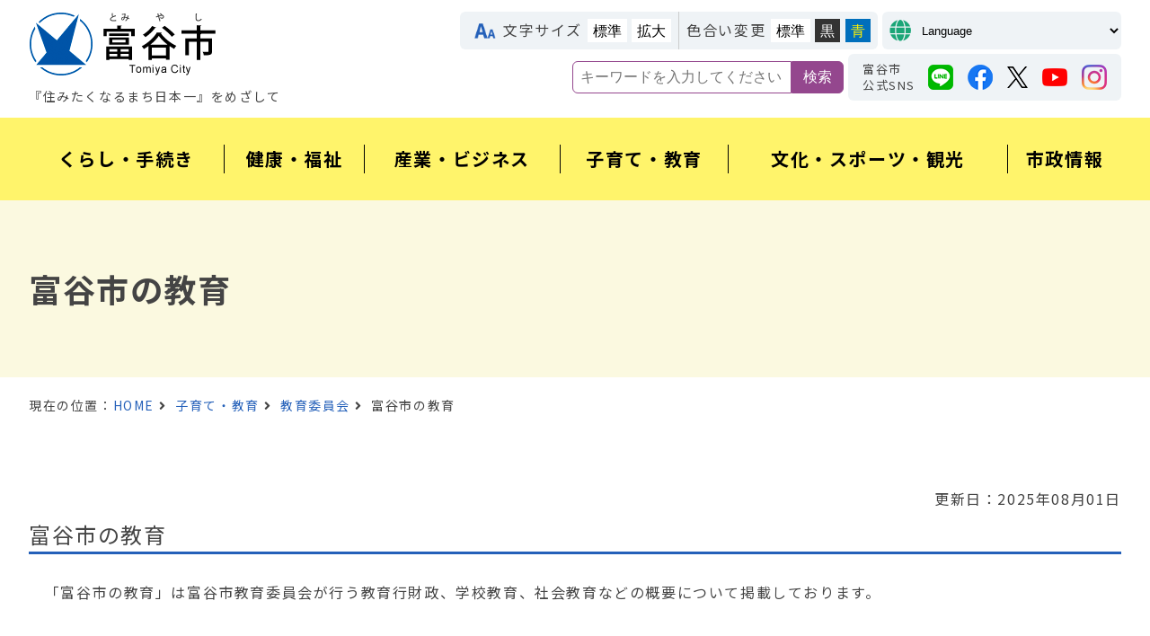

--- FILE ---
content_type: text/html
request_url: https://www.tomiya-city.miyagi.jp/kosodate/kyouikuiinkai/416573af9f84f990a9ec7668d0f830b93603c512.html
body_size: 7142
content:
<!doctype html>
<html lang="ja"><!-- InstanceBegin template="/Templates/base.dwt" codeOutsideHTMLIsLocked="false" -->
  <head>
    <meta charset="UTF-8">
    <meta http-equiv="X-UA-Compatible" content="IE=edge" />
    <meta name="viewport" content="width=device-width,initial-scale=1" />
    <!-- InstanceBeginEditable name="doctitle" -->
    <title>富谷市の教育 | 富谷市ホームページ</title>
    <!-- InstanceEndEditable -->
    <meta name="description" content="富谷市ホームページ" />
    <meta name="keywords" content="富谷市" />
    <meta name="robots" content="" />
    <meta property="og:url" content="https://www.tomiya-city.miyagi.jp/" />
    <meta property="og:title" content="" />
    <meta property="og:type" content="website">
    <meta property="og:description" content="富谷市ホームページ" />
    <meta property="og:image" content="" />
    <meta property="og:site_name" content="" />
    <meta property="og:locale" content="ja_JP" />
    <link rel="icon" href="/favicon.ico" sizes="32x32" type="image/x-icon" />
<link rel="stylesheet" href="https://use.fontawesome.com/releases/v5.8.2/css/all.css">
<link rel="stylesheet" href="https://www.tomiya-city.miyagi.jp/mt-static/css/slick.css">
<link rel="stylesheet" href="https://www.tomiya-city.miyagi.jp/mt-static/css/common.css">
<!-- InstanceBeginEditable name="css" -->
<link rel="stylesheet" href="https://www.tomiya-city.miyagi.jp/mt-static/css/style.css">
<!-- InstanceEndEditable -->
<link rel="stylesheet" href="https://www.tomiya-city.miyagi.jp/mt-static/css/change-default.css" id="js-color">
<script src="https://ajax.googleapis.com/ajax/libs/jquery/3.3.1/jquery.min.js"></script>
<script src="https://translate.google.com/translate_a/element.js?cb=googleTranslateElementInit2"></script>
<script src="https://www.tomiya-city.miyagi.jp/mt-static/js/slick.min.js"></script>
<script src="https://www.tomiya-city.miyagi.jp/mt-static/js/ofi.min.js"></script>
<script src="https://www.tomiya-city.miyagi.jp/mt-static/js/common.js"></script>
<!-- InstanceBeginEditable name="js" -->
<!-- InstanceEndEditable -->
<!-- InstanceParam name="wrap_class" type="text" value="" -->
<!-- Global site tag (gtag.js) - Google Analytics -->
<script async src="https://www.googletagmanager.com/gtag/js?id=G-ZEGKMBXPF5"></script>
<script>
  window.dataLayer = window.dataLayer || [];
  function gtag(){dataLayer.push(arguments);}
  gtag('js', new Date());
  gtag('config', 'G-ZEGKMBXPF5');
</script>
  </head>
  <body>
    <div id="wrap" class="">
      <div class="js-hamburger hamburger-menu__btn"><span></span><span></span><span></span></div>
      <!-- Republish: 2026/01/30 13:02:37 -->
<header class="js-hamburger__menu header">
  <div class="header__inner" id="header__inner">
    <div class="header__title">
      <h1 class="header__logo"><a href="/"><img src="https://www.tomiya-city.miyagi.jp/mt-static/images/common/logo.png" alt="富谷市" class=""></a></h1>
      <p class="header__copy">『住みたくなるまち日本一』をめざして</p>
    </div>
    <div class="header__link">
      <div class="mod-flex header__accessibility__wrap">
        <ul class="js-font header__accessibility header__accessibility--left" id="js-font">
          <li class="header__btn header__fontsize">文字サイズ</li>
          <li class="header__btn--click js-font__normal">
            <button>標準</button>
          </li>
          <li class="header__btn--click js-font__lg">
            <button>拡大</button>
          </li>
        </ul>
        <ul class="header__accessibility header__accessibility--left">
          <li class="header__btn">色合い変更</li>
          <li class="header__btn--click header__btn--default">
            <button id="js-color__default">標準</button>
          </li>
          <li class="header__btn--click header__btn--black">
            <button id="js-color__black">黒</button>
          </li>
          <li class="header__btn--click header__btn--blue">
            <button id="js-color__blue">青</button>
          </li>
        </ul>
        <div class="header__accessibility header__btn header__btn--change">
          <form name="formlink">
            <select name="selectlink" class="selectlink" onchange="if(document.formlink.selectlink.value){window.open(document.formlink.selectlink.value, '_blank');}">
              <option value="">Language</option>
              <option value="https://www.tomiya-city.miyagi.jp/">日本語（Japanese）</option>
              <option value="https://www-tomiya--city-miyagi-jp.translate.goog/?_x_tr_sl=ja&_x_tr_tl=en&_x_tr_hl=ja&_x_tr_pto=wapp">英語（English）</option>
              <option value="https://www-tomiya--city-miyagi-jp.translate.goog/?_x_tr_sl=ja&_x_tr_tl=zh-CN&_x_tr_hl=ja&_x_tr_pto=wapp">中国語 簡体（Chinese Simplified）</option>
              <option value="https://www-tomiya--city-miyagi-jp.translate.goog/?_x_tr_sl=ja&_x_tr_tl=zh-TW&_x_tr_hl=ja&_x_tr_pto=wapp">中国語 繁体（Chinese Traditional）</option>
              <option value="https://www-tomiya--city-miyagi-jp.translate.goog/?_x_tr_sl=ja&_x_tr_tl=ko&_x_tr_hl=ja&_x_tr_pto=wapp">韓国語（Korean）</option>
            </select>
          </form>
        </div>
      </div>
      <div class="header__search__sns">
        <div class="header__search">
        <form action="/search.html" class="mod-search mod-flex header__form">
          <input type="hidden" name="cx" value="b4c93a454ab4cc8b7" />
          <input type="hidden" name="ie" value="UTF-8" />
          <input type="text" name="q" placeholder="キーワードを入力してください"/>
          <input type="submit" name="sa" value="検索" />
         </form>
       </div>
       <div class="header__sns">
        <h5 class="header__sns__heading">富谷市<br>公式SNS</h5>
          <ul class="header__sns__list">
            <li class="header__icon"><a href="https://line.me/R/ti/p/La_FiAhsxc" target="_blank"><img src="https://www.tomiya-city.miyagi.jp/mt-static/images/common/icon_sns_line.png" alt="LINE" class="mod-hover"></a></li>
            <li class="header__icon"><a href="https://www.facebook.com/tomiya.seikatu/" target="_blank"><img src="https://www.tomiya-city.miyagi.jp/mt-static/images/common/icon_sns_facebook.png" alt="Facebook" class="mod-hover"></a></li>
            <li class="header__icon"><a href="https://twitter.com/tomiyacity" target="_blank"><img src="https://www.tomiya-city.miyagi.jp/mt-static/images/common/icon_sns_x.png" alt="X（旧Twitter）" class="mod-hover"></a></li>
            <li class="header__icon"><a href="https://www.youtube.com/channel/UC6isSBgT-yPYeAcoWWNaz4Q" target="_blank"><img src="https://www.tomiya-city.miyagi.jp/mt-static/images/common/icon_sns_youtube.png" alt="YouTube" class="mod-hover"></a></li>
            <li class="header__icon"><a href="https://www.instagram.com/tomiya_city_official/" target="_blank"><img src="https://www.tomiya-city.miyagi.jp/mt-static/images/common/icon_sns_instagram.png" alt="Instagram" class="mod-hover"></a></li>
          </ul>
        </div>
      </div>
    </div>
  </div>
  <div class="header__language__sp">
   <div class="header__accessibility header__btn header__btn--change">
    <form name="formlink_sp">
      <select name="selectlink_sp" class="selectlink_sp" onchange="if(document.formlink_sp.selectlink_sp.value){window.open(document.formlink_sp.selectlink_sp.value, '_blank');}">
        <option value="">Language</option>
        <option value="https://www.tomiya-city.miyagi.jp/">日本語（Japanese）</option>
        <option value="https://www-tomiya--city-miyagi-jp.translate.goog/?_x_tr_sl=ja&_x_tr_tl=en&_x_tr_hl=ja&_x_tr_pto=wapp">英語（English）</option>
        <option value="https://www-tomiya--city-miyagi-jp.translate.goog/?_x_tr_sl=ja&_x_tr_tl=zh-CN&_x_tr_hl=ja&_x_tr_pto=wapp">中国語 簡体（Chinese Simplified）</option>
        <option value="https://www-tomiya--city-miyagi-jp.translate.goog/?_x_tr_sl=ja&_x_tr_tl=zh-TW&_x_tr_hl=ja&_x_tr_pto=wapp">中国語 繁体（Chinese Traditional）</option>
        <option value="https://www-tomiya--city-miyagi-jp.translate.goog/?_x_tr_sl=ja&_x_tr_tl=ko&_x_tr_hl=ja&_x_tr_pto=wapp">韓国語（Korean）</option>
      </select>
    </form>
   </div>
  </div>
  <div class="header__search__sp">
  <form action="/search.html" class="mod-search mod-flex header__form">
      <input type="hidden" name="cx" value="b4c93a454ab4cc8b7" />
      <input type="hidden" name="ie" value="UTF-8" />
      <input type="text" name="q" placeholder="キーワードを入力してください"/>
      <input type="submit" name="sa" value="検索" />
    </form>
  </div>
  <nav class="nav" id="nav">
    <ul class="mod-basebox nav__inner">
      <li class="mod-sp-only nav__news"><a href="/information/">Information</a></li>
      <li class="nav__list js-nav__title"><a href="/kurashi/" class="nav__main"><span>くらし・手続き</span></a>
        <ul class="nav__dropdown js-nav__menu">
                    <li class="mod-link nav__menu"><a href="/kurashi/gomi/">ごみ・リサイクル</a></li>
                    <li class="mod-link nav__menu"><a href="/kurashi/kankyou/">環境</a></li>
                    <li class="mod-link nav__menu"><a href="/kurashi/zeikin/">税金</a></li>
                    <li class="mod-link nav__menu"><a href="/kurashi/suidou/">上水道・下水道</a></li>
                    <li class="mod-link nav__menu"><a href="/kurashi/koseki/">戸籍・住民票・印鑑登録</a></li>
                    <li class="mod-link nav__menu"><a href="/kurashi/sumai/">住まい・土地</a></li>
                    <li class="mod-link nav__menu"><a href="/kurashi/boti/">墓地</a></li>
                    <li class="mod-link nav__menu"><a href="/kurashi/douro-koutsu/">道路・交通</a></li>
                    <li class="mod-link nav__menu"><a href="/kurashi/pet/">ペット・動物・野生鳥獣</a></li>
                    <li class="mod-link nav__menu"><a href="/kurashi/bouhan-koutsu/">防犯・交通安全</a></li>
                    <li class="mod-link nav__menu"><a href="/kurashi/bousai/">防災・消防</a></li>
                    <li class="mod-link nav__menu"><a href="/kurashi/jinken/">男女共同参画・人権</a></li>
                    <li class="mod-link nav__menu"><a href="/kurashi/shimin/">市民協働・市民活動</a></li>
                    <li class="mod-link nav__menu"><a href="/kurashi/kyousei/">多文化共生・国際交流</a></li>
                    <li class="mod-link nav__menu"><a href="https://logoform.jp/procedure/FM4G/1799" target="_blank">電子申請</a></li>
        </ul>
      </li>
      <li class="nav__list js-nav__title"><a href="/kenkou/" class="nav__main"><span>健康・福祉</span></a>
        <ul class="nav__dropdown js-nav__menu">
                    <li class="mod-link nav__menu"><a href="/kenkou/kaigo/">介護</a></li>
                    <li class="mod-link nav__menu"><a href="/kenkou/syougaisyahukushi/">障がい者福祉</a></li>
                    <li class="mod-link nav__menu"><a href="/kenkou/koureisyahukushi/">高齢者福祉</a></li>
                    <li class="mod-link nav__menu"><a href="/kenkou/seikatsuhogo/">生活保護・福祉活動</a></li>
                    <li class="mod-link nav__menu"><a href="/kenkou/iryou/">医療</a></li>
                    <li class="mod-link nav__menu"><a href="/kenkou/kenkou/">健康</a></li>
                    <li class="mod-link nav__menu"><a href="/kenkou/kokuho/">国保・後期高齢者医療・年金</a></li>
                    <li class="mod-link nav__menu"><a href="https://www.tomiya-city.miyagi.jp/kinkyu/corona/COVID-19.html">新型コロナウイルス感染症</a></li>
        </ul>
      </li>
      <li class="nav__list js-nav__title"><a href="/sangyou/" class="nav__main"><span>産業・ビジネス</span></a>
        <ul class="nav__dropdown js-nav__menu">
                      <li class="mod-link nav__menu"><a href="/sangyou/nyusatsu/">入札・契約</a></li>
                      <li class="mod-link nav__menu"><a href="/sangyou/koyou/">雇用・労働</a></li>
                      <li class="mod-link nav__menu"><a href="/sangyou/shinkou/">産業振興</a></li>
                      <li class="mod-link nav__menu"><a href="/sangyou/yuti/">企業誘致・企業支援</a></li>
                      <!-- <li class="mod-link nav__menu"><a href="https://tomipura.com/" target="_blank">TOMI＋</a></li> -->
                      <li class="mod-link nav__menu"><a href="/sangyou/tomi/">TOMI＋</a></li>
        </ul>
      </li>
      <li class="nav__list js-nav__title"><a href="/kosodate/" class="nav__main"><span>子育て・教育</span></a>
        <ul class="nav__dropdown js-nav__menu">
                      <li class="mod-link nav__menu"><a href="/kosodate/child_emergency/">子どもの救急</a></li>
                      <li class="mod-link nav__menu"><a href="/kosodate/syussan/">妊娠出産</a></li>
                      <li class="mod-link nav__menu"><a href="/kosodate/kenshin/">健診・教室・予防接種</a></li>
                      <li class="mod-link nav__menu"><a href="/kosodate/shien/">子育て支援・助成</a></li>
                      <li class="mod-link nav__menu"><a href="/kosodate/hoiku/">保育施設・幼稚園・児童クラブ</a></li>
                      <li class="mod-link nav__menu"><a href="/kosodate/tomikoko/tomikoko.html">とみここ</a></li>
                      <li class="mod-link nav__menu"><a href="/kosodate/kyouikuiinkai/">教育委員会</a></li>
                      <li class="mod-link nav__menu"><a href="/kosodate/gakko/">小学校・中学校</a></li>
                      <li class="mod-link nav__menu"><a href="/kosodate/kyusyoku/">学校給食センター</a></li>
                      <li class="mod-link nav__menu"><a href="/kosodate/cfci/">子どもにやさしいまちづくり</a></li>
        </ul>
      </li>
      <li class="nav__list js-nav__title"><a href="/bunka/" class="nav__main"><span>文化・スポーツ・観光</span></a>
        <ul class="nav__dropdown js-nav__menu">
                      <li class="mod-link nav__menu"><a href="/bunka/syougaigakusyu/">生涯学習</a></li>
                      <li class="mod-link nav__menu"><a href="/bunka/kominkan/">公民館</a></li>
                      <li class="mod-link nav__menu"><a href="/bunka/shisetsu/">施設</a></li>
                      <li class="mod-link nav__menu"><a href="/bunka/sports/">スポーツ</a></li>
                      <li class="mod-link nav__menu"><a href="/bunka/kouza/">講座・講習会</a></li>
                      <li class="mod-link nav__menu"><a href="/bunka/rekishi/">歴史・文化</a></li>
                      <li class="mod-link nav__menu"><a href="/bunka/tosyokan/">富谷市複合図書館</a></li>
                      <li class="mod-link nav__menu"><a href="/bunka/kouen/">公園</a></li>
                      <li class="mod-link nav__menu"><a href="/kanko/" target="_blank">観光</a></li>
                      <li class="mod-link nav__menu"><a href="/bunka/park_golf/">富谷市パークゴルフ場</a></li>
        </ul>
      </li>
      <li class="nav__list js-nav__title"><a href="/shisei/" class="nav__main"><span>市政情報</span></a>
        <ul class="nav__dropdown js-nav__menu">
                      <li class="mod-link nav__menu"><a href="/shisei/syoukai/">富谷市の紹介</a></li>
                      <li class="mod-link nav__menu"><a href="/shisei/tokei/">統計情報</a></li>
                      <li class="mod-link nav__menu"><a href="/shisei/zaisei/">財政・ふるさと納税</a></li>
                      <li class="mod-link nav__menu"><a href="/shisei/keikaku/">総合計画・各種計画</a></li>
                      <li class="mod-link nav__menu"><a href="/shisei/jinji/">人事・給与</a></li>
                      <li class="mod-link nav__menu"><a href="/shisei/shiseiunei/">市政運営</a></li>
                      <li class="mod-link nav__menu"><a href="/shisei/kansa/">監査</a></li>
                      <li class="mod-link nav__menu"><a href="/shisei/koho_movie/">広報・広聴</a></li>
                      <li class="mod-link nav__menu"><a href="/shisei/shigikai/">富谷市議会</a></li>
                      <li class="mod-link nav__menu"><a href="/shisei/senkyo/">選挙</a></li>
                      <li class="mod-link nav__menu"><a href="/shisei/soudan/">相談</a></li>
                      <li class="mod-link nav__menu"><a href="/shisei/reiki/reiki_menu.html" target="_blank">例規集</a></li>
                      <li class="mod-link nav__menu"><a href="/shisei/kyousai_kouen/">共催・後援</a></li>
        </ul>
      </li>
      <li class="mod-sp-only nav__gallery"><a href="/gallery/">ライフギャラリー</a></li>
    </ul>
  </nav>
  <div class="nav__sp">
    <div class="mod-flex nav__contents-link">
    <div class="mod-btn03"> <a href="/shisei/shiseiunei/heya/shichou-index.html">
        <p class="mod-btn03__title">市長の部屋</p>
        <span class="mod-btn03__sub">富谷市長　若生 裕俊</span> </a>
      </div>
      <div class="mod-btn03"> <a href="/shisei/shigikai/">
        <p class="mod-btn03__title">富谷市議会</p>
        <span class="mod-btn03__sub">よりよいまちづくり</span> </a>
      </div>
    </div>
    <ul class="nav__sns">
      <li class="mod-sns mod-sns__pr"><a href="/shisei/koho_movie/koho/">広報とみや</a></li>
      <li class="mod-sns mod-sns__line"><a href="https://line.me/R/ti/p/La_FiAhsxc" target="_blank">富谷市LINE公式アカウント</a></li>
      <li class="mod-sns mod-sns__fb"><a href="https://www.facebook.com/tomiya.seikatu/" target="_blank">富谷市公式Facebook</a></li>
      <li class="mod-sns mod-sns__tw"><a href="https://twitter.com/tomiyacity" target="_blank">富谷市公式X（旧Twitter）</a></li>
      <li class="mod-sns mod-sns__yt"><a href="https://www.youtube.com/channel/UC6isSBgT-yPYeAcoWWNaz4Q" target="_blank">富谷市Youtubeチャンネル</a></li>
      <li class="mod-sns mod-sns__insta"><a href="https://www.instagram.com/tomiya_city_official/" target="_blank">富谷市公式Instagram</a></li>
    </ul>
    <p class="mod-btn04 nav__other-link"><a href="/shisei/syoukai/">富谷市の概要</a></p>
    <p class="mod-btn04 nav__other-link"><a href="/shisei/shiseiunei/heya/shichou-koe.html">ご意見・ご要望</a></p>
  </div>
</header>
      <!-- InstanceBeginEditable name="contents" -->
      <div class="pagetop pagetop__base">
        <h2 class="mod-basebox pagetop__title">富谷市の教育</h2>
      </div>
      <section class="mod-basebox">
        <ul class="breadcrumb">
            <li class="breadcrumb__list">現在の位置：<a href="/">HOME</a></li>
              <li class="breadcrumb__list"><a href="../">子育て・教育</a></li>
            <li class="breadcrumb__list"><a href="./">教育委員会</a></li>
            <li class="breadcrumb__list">富谷市の教育</li>
          </ul>
        <div class="mod-contentsbox">
          <p class="title__date">更新日：2025年08月01日</p>
          <h3 class="title__sub-01">富谷市の教育</h3>
              <div class="article__inner">
                <p>　「富谷市の教育」は富谷市教育委員会が行う教育行財政、学校教育、社会教育などの概要について掲載しております。</p>
<p>　</p>
              </div>
                    <div class="article__inner">
                      <p class="mod-pdf"><a href="/uploads/pdf/7280dc96bfc54474f18a2c1b63c860eb32180315.pdf" target="_blank">令和４年度　富谷市の教育</a></p>
                    <p class="mod-pdf"><a href="/uploads/pdf/fcb4c84515aef706734e4cac56579cd6fb85a03c.pdf" target="_blank">令和５年度　富谷市の教育</a></p>
                    <p class="mod-pdf"><a href="/uploads/pdf/c20afebfb839fa420951eb8f018f470156b21e1a.pdf" target="_blank">令和６年度　富谷市の教育</a></p>
                    <p class="mod-pdf"><a href="/uploads/pdf/38bd0c2116a3d7830d26b368e6516e70396390fa.pdf" target="_blank">令和７年度　富谷市の教育</a></p>
                </div>
          <div class="article__contact">
              <h2 class="article__contact-title">このページに関するお問い合わせ</h2>
              <h3 class="article__name">教育総務課</h3>
              <ul class="article__address">
                <li>〒981-3392　宮城県富谷市富谷坂松田30番地</li>
			              <li>電話：022-358-3196（教育部　教育総務課　直通）</li>
                <li>FAX：022-358-3880</li>
                <li class="mod-link"><a href="mailto:kyouikusoumu@tomiya-city.miyagi.jp">メールでのお問い合わせはこちら</a></li>
              </ul>
            </div>
        </div>
        <aside class="sidebar">
          <ul class="sidebar__inner">
                <li class="sidebar__title">教育委員会</li>
          <li class="sidebar__list sidebar__list--em"><a href="/download/">届出様式ダウンロード</a></li>
                      <li class="sidebar__list"><a href="https://www.tomiya-city.miyagi.jp/kosodate/kyouikuiinkai/kyouikuzimu26.html">教育に関する事務の管理及び執行の状況の点検及び評価の結果の公表について</a></li>
                      <li class="sidebar__list"><a href="https://www.tomiya-city.miyagi.jp/kosodate/kyouikuiinkai/14cbc5208fef011490c76e0b827b53c06af8849e.html">富谷市いじめ防止基本方針</a></li>
                      <li class="sidebar__list"><a href="https://www.tomiya-city.miyagi.jp/kosodate/kyouikuiinkai/gakuryokugakushu-chousa.html">全国学力・学習調査</a></li>
                      <li class="sidebar__list"><a href="https://www.tomiya-city.miyagi.jp/kosodate/kyouikuiinkai/1d4a461a2948ed40153b9e81e3200b4979f8f503.html">令和8年度使用教科用図書（令和7年度仙台地区教科用図書採択協議会）</a></li>
                      <li class="sidebar__list"><a href="https://www.tomiya-city.miyagi.jp/kosodate/kyouikuiinkai/f6e9f383d8f30d04c32c1c16c72386eaf91d66de.html">不登校特例校　富谷市立富谷中学校西成田教室のご案内</a></li>
                      <li class="sidebar__list"><a href="https://www.tomiya-city.miyagi.jp/kosodate/kyouikuiinkai/f44cbb77662589effc64fb97861896b4d2a20522.html">富谷市公立学校等施設整備計画</a></li>
                      <li class="sidebar__list"><a href="https://www.tomiya-city.miyagi.jp/kosodate/kyouikuiinkai/kyouikuiinkai.html">教育委員会とは</a></li>
                      <li class="sidebar__list"><a href="https://www.tomiya-city.miyagi.jp/kosodate/kyouikuiinkai/b408feb4fea619cd879e61fb5a0ad2e7ef13a33e.html">作品募集・イベント案内</a></li>
                      <li class="sidebar__list"><a href="https://www.tomiya-city.miyagi.jp/kosodate/kyouikuiinkai/87c8d52463737279282b3433266838913a4ca0f6.html">教育基本方針及び重点施策について</a></li>
                      <li class="sidebar__list"><a href="https://www.tomiya-city.miyagi.jp/kosodate/kyouikuiinkai/gakkou-hyouka.html">学校評価</a></li>
                      <li class="sidebar__list"><a href="https://www.tomiya-city.miyagi.jp/kosodate/kyouikuiinkai/9099b7aae2c215636f7bfd69621a45b4bda099df.html">公立学校情報機器整備事業に係る各種計画の策定・公表について</a></li>
                      <li class="sidebar__list"><a href="https://www.tomiya-city.miyagi.jp/kosodate/kyouikuiinkai/ponpoko-tomiya.html">富谷市教育支援センター「ぽんぽこ広場　Tomiya」のご案内</a></li>
                      <li class="sidebar__list"><a href="https://www.tomiya-city.miyagi.jp/kosodate/kyouikuiinkai/kyouikaigi.html">教育委員会の会議結果及び次回予定について</a></li>
                      <li class="sidebar__list"><a href="https://www.tomiya-city.miyagi.jp/kosodate/kyouikuiinkai/c3f1489d82f4fc21dabc153cdebfd1d829effd95.html">富谷市教育振興基本計画策定委員会</a></li>
                      <li class="sidebar__list"><a href="https://www.tomiya-city.miyagi.jp/kosodate/kyouikuiinkai/1f3dbb4ae04094b57e0fcea39df72f8585cd1ace.html">第２期富谷市教育振興基本計画に係るパブリックコメント結果について</a></li>
                      <li class="sidebar__list"><a href="https://www.tomiya-city.miyagi.jp/kosodate/kyouikuiinkai/21968ccc15555935bc6382a085aeaaa0b9aa2f84.html">学校施設長寿命化計画を策定しました</a></li>
                      <li class="sidebar__list"><a href="https://www.tomiya-city.miyagi.jp/kosodate/kyouikuiinkai/kouenmeigi.html">富谷市教育委員会後援名義使用について</a></li>
                      <li class="sidebar__list"><a href="https://www.tomiya-city.miyagi.jp/kosodate/kyouikuiinkai/bukatsudouguideline.html">部活動での指導ガイドライン及び部活動指導の手引について</a></li>
          </ul>
        </aside>
      </section>
      <!-- InstanceEndEditable -->
      <section class="stack">
  <ul class="mod-basebox mod-flex">
    <li class="mod-link stack__link"><a href="/copyright.html">リンク・著作権・免責事項</a></li>
    <li class="mod-link stack__link"><a href="/privacy-policy.html">個人情報保護</a></li>
    <li class="mod-link stack__link"><a href="/accessibility.html">アクセシビリティ</a></li>
  </ul>
</section>
<footer id="anchor-access" class="footer">
  <p class="js-pagetop footer__pagetop"><a href=""><img src="https://www.tomiya-city.miyagi.jp/mt-static/images/common/icon_pagetop.png" alt="PAGE TOP"></a></p>
  <div class="mod-basebox mod-flex footer__inner">
  <p class="footer__logo"><a href="/"><img src="https://www.tomiya-city.miyagi.jp/mt-static/images/common/logo_footer.png" width="100%" height="auto" alt="富谷市"></a></p>
    <ul class="footer__address">
      <li>〒981-3392 宮城県富谷市富谷坂松田30番地</li>
      <li>Tel:022-358-3111 </li>
      <li class="mod-link"><a href="/contact.html">組織別連絡先一覧</a></li>
      <li class="mod-link"><a href="/service-hours.html">市役所と各出張所の窓口業務時間</a></li>
      <li class="mod-link"><a href="/access.html">アクセス</a></li>
    </ul>
    <div class="footer__map"><img src="https://www.tomiya-city.miyagi.jp/mt-static/images/common/map_tomiya.png" width="100%" height="auto" alt=""></div>
  </div>
  <small class="footer__copyright">&copy; Tomiya City All Rights Reserved.</small>
</footer>
    </div>
  </body>
  <!-- InstanceEnd -->
</html>


--- FILE ---
content_type: text/css
request_url: https://www.tomiya-city.miyagi.jp/mt-static/css/common.css
body_size: 7329
content:
@charset "UTF-8";
@import url(https://fonts.googleapis.com/css2?family=Noto+Sans+JP:wght@400;700&display=swap);
@media print {
  body {
    width: 100%;
  }
}
/*
html5doctor.com Reset Stylesheet
v1.6.1
Last Updated: 2010-09-17
Author: Richard Clark - http://richclarkdesign.com
Twitter: @rich_clark
*/
html, body, div, span, object, iframe,
h1, h2, h3, h4, h5, h6, p, blockquote, pre,
abbr, address, cite, code,
del, dfn, em, img, ins, kbd, q, samp,
small, strong, sub, sup, var,
b, i,
dl, dt, dd, ol, ul, li,
fieldset, form, label, legend,
table, caption, tbody, tfoot, thead, tr, th, td,
article, aside, canvas, details, figcaption, figure,
footer, header, hgroup, menu, nav, section, summary,
time, mark, audio, video {
  margin: 0;
  padding: 0;
  border: 0;
  outline: 0;
  font-size: 100%;
  vertical-align: baseline;
  background: transparent;
}

h1, h2, h3, h4, h5, h6 {
  font-weight: normal;
}

body {
  line-height: 1;
}

article, aside, details, figcaption, figure,
footer, header, hgroup, menu, nav, section {
  display: block;
}

nav ul {
  list-style: none;
}

blockquote, q {
  quotes: none;
}

blockquote:before, blockquote:after,
q:before, q:after {
  content: "";
  content: none;
}

a {
  margin: 0;
  padding: 0;
  font-size: 100%;
  vertical-align: baseline;
  background: transparent;
}

/* change colours to suit your needs */
ins {
  background-color: #ff9;
  color: #000;
  text-decoration: none;
}

/* change colours to suit your needs */
mark {
  background-color: #ff9;
  color: #000;
  font-style: italic;
  font-weight: bold;
}

del {
  text-decoration: line-through;
}

abbr[title], dfn[title] {
  border-bottom: 1px dotted;
  cursor: help;
}

table {
  border-collapse: collapse;
  border-spacing: 0;
}

/* change border colour to suit your needs */
hr {
  display: block;
  height: 1px;
  border: 0;
  border-top: 1px solid #cccccc;
  margin: 1em 0;
  padding: 0;
}

input, select {
  vertical-align: middle;
}

*,
*::before,
*::after {
  -webkit-box-sizing: border-box;
          box-sizing: border-box;
}

/* Scss Document */
/*-----------------------------------

	$base

-----------------------------------*/
html {
  -webkit-text-size-adjust: 100%;
  -ms-text-size-adjust: 100%;
  font-size: 62.5%;
  min-width: 100%;
  min-height: 100%;
}

body {
  color: #444;
  font-family: "Noto Sans JP", sans-serif;
  font-size: 1.6rem;
  line-height: 1.6;
  letter-spacing: 0.1em;
}

a {
  text-decoration: none;
}

li {
  list-style: none;
}

p {
  margin: 0;
}

.clearfix:after {
  content: "";
  display: table;
  clear: both;
}

input {
  margin: 0;
  -webkit-appearance: textfield;
}

select {
  -webkit-appearance: button;
  -moz-appearance: button;
       appearance: button;
}

img {
  height: auto;
  max-width: 100%;
}

@media screen and (max-width: 640px) {
  #wrap {
    padding-top: 70px;
  }
}
/*-----------------------------------

	$js

-----------------------------------*/
/*    $js-nav
-----------------------------------*/
.js-nav__menu.open {
  display: -webkit-box;
  display: -ms-flexbox;
  display: flex;
  -ms-flex-wrap: wrap;
      flex-wrap: wrap;
  left: 0;
  position: absolute;
}
.js-nav__title.open .nav__main {
  color: #fff;
}
.js-nav__title.active span {
  transition: all 0.3s ease;
  -webkit-transition: all 0.3s ease;
  -moz-transition: all 0.3s ease;
  padding-bottom: 1rem;
}
.js-nav__title.active span:after {
  margin-top: -0.8em;
  -webkit-transform: rotate(180deg);
      -ms-transform: rotate(180deg);
          transform: rotate(180deg);
}

/*    $js-header
-----------------------------------*/
.js-header {
  left: 0;
  position: fixed;
  top: 0;
  width: 100%;
  z-index: 100;
}

/*    $js-scroll
-----------------------------------*/
.js-scroll__btn {
  cursor: pointer;
  display: block;
  height: 100%;
  position: absolute;
  top: 0;
  width: 20px;
}
.js-scroll__btn i {
  left: 50%;
  margin: -0.5em 0 0 -0.25em;
  position: absolute;
  top: 50%;
}
.js-scroll .slick-slide {
  margin: 0 10px;
}

/*    $js-mv-banner
-----------------------------------*/
.js-mv-banner__btn {
  background: #e8fff3;
  color: #1aa677;
}
.js-mv-banner__btn:hover {
  background: #1aa677;
  color: #fff;
}
.js-mv-banner__btn--left {
  left: 0;
}
.js-mv-banner__btn--right {
  right: 0;
}

/*    $js-news
-----------------------------------*/
.js-news__btn {
  background: #e8fff3;
  color: #1aa677;
}
.js-news__btn:hover {
  background: #1aa677;
  color: #fff;
}
.js-news__btn--left {
  left: -4rem;
}
.js-news__btn--right {
  right: -4rem;
}

/*    $js-banner
-----------------------------------*/
.js-banner__btn {
  background: #ebf3ff;
  color: #2460b9;
}
.js-banner__btn:hover {
  background: #2460b9;
  color: #fff;
}
.js-banner__btn--left {
  left: -2.5rem;
}
.js-banner__btn--right {
  right: -2.5rem;
}

/*    $js-pagetop
-----------------------------------*/
.js-pagetop {
  position: fixed;
  z-index: 98;
}

/*    $js-hamburger
-----------------------------------*/
.js-hamburger:after {
  bottom: 10px;
  content: "MENU";
  font-size: 1.2rem;
  font-weight: bold;
  left: 17px;
  letter-spacing: -0.01rem;
  position: absolute;
}
.js-hamburger span:first-child {
  top: 15px;
}
.js-hamburger span:nth-child(2) {
  top: 25px;
}
.js-hamburger span:nth-child(3) {
  top: 35px;
}
.js-hamburger.active {
  background: #2460b9;
}
.js-hamburger.active:after {
  content: "CLOSE";
  color: #fff;
  left: 16px;
}
.js-hamburger.active span {
  background: #fff;
}
.js-hamburger.active span:first-child {
  top: 25px;
  -webkit-transform: rotate(45deg);
      -ms-transform: rotate(45deg);
          transform: rotate(45deg);
}
.js-hamburger.active span:nth-child(2) {
  display: none;
}
.js-hamburger.active span:nth-child(3) {
  top: 25px;
  -webkit-transform: rotate(-45deg);
      -ms-transform: rotate(-45deg);
          transform: rotate(-45deg);
}
.js-hamburger__menu.active {
  height: 100%;
  overflow: scroll;
  position: fixed;
  top: 0;
  width: 100%;
  z-index: 100;
}
.js-hamburger__menu.active .header__inner {
  height: auto;
  position: static;
  height: 70px;
}
.js-hamburger__menu.active .header__search__sp,
.js-hamburger__menu.active .nav,
.js-hamburger__menu.active .nav__sp {
  display: block;
}

/*    $js-ofi
-----------------------------------*/
.js-ofi {
  font-family: "object-fit: cover;";
  -o-object-fit: cover;
     object-fit: cover;
}

/*    $js-tab
-----------------------------------*/
.js-tab dl {
  display: none;
}
.js-tab dl.active {
  display: -webkit-box;
  display: -ms-flexbox;
  display: flex;
}

.slick-slide img {
  margin: 0 auto;
}

.slick-dots {
  bottom: 30px;
  display: block;
  list-style: none;
  margin: 0;
  padding: 0;
  position: absolute;
  text-align: center;
  width: 100%;
  z-index: 99;
}
.slick-dots li {
  cursor: pointer;
  display: inline-block;
  height: 8px;
  margin: 0 5px;
  padding: 0;
  position: relative;
  width: 8px;
}
.slick-dots button {
  background-color: transparent;
  border: solid 3px #fff;
  border-radius: 50%;
  color: transparent;
  cursor: pointer;
  display: block;
  font-size: 0;
  height: 8px;
  line-height: 0;
  outline: none;
  padding: 3px;
  width: 8px;
}
.slick-dots .slick-active button {
  background-color: #fff;
}

/*-----------------------------------

	$module

-----------------------------------*/
.mod-basebox {
  clear: both;
  margin: 0 auto;
  max-width: 1280px;
  overflow: hidden;
  width: 100%;
}

.mod-postbox {
  margin-top: -3.5rem;
  padding: 7.5rem 0 5rem;
}

.mod-contentsbox {
  float: left;
  margin-bottom: 6rem;
  position: relative;
  width: 70%;
}

.mod-archivebox {
  margin-bottom: 6rem;
}

.mod-table {
  display: table;
  width: 100%;
}
.mod-table > * {
  display: table-cell;
}

.mod-btn01 {
  border: solid 1px;
  border-bottom: solid 4px;
  border-radius: 6px;
}
.mod-btn01:active {
  border-bottom: none;
  margin-top: 4px;
}
.mod-btn01 a {
  display: -webkit-box;
  display: -ms-flexbox;
  display: flex;
  -ms-flex-wrap: wrap;
      flex-wrap: wrap;
  color: #000;
  height: 100%;
  -webkit-box-pack: center;
      -ms-flex-pack: center;
          justify-content: center;
}
.mod-btn01 a:hover {
  color: #000;
}
.mod-btn01 span {
  font-size: 2rem;
  font-weight: bold;
  text-align: center;
}
.mod-btn01 img {
  display: block;
  margin: 0 auto 2rem;
}

.mod-btn02 a {
  width: 100%;
}
.mod-btn02 a:before {
  display: inline-block;
  content: "\f138";
  font-family: "Font Awesome 5 Free";
  font-weight: bold;
  padding-top: 0.4rem;
}

.mod-btn03 {
  background: #fff;
  border: solid 1px #2460b9;
  text-align: center;
  width: 49%;
}
.mod-btn03:hover {
  background: #2460b9;
  color: #fff;
}
.mod-btn03__title {
  font-size: 2.4rem;
  margin-bottom: 1rem;
}
.mod-btn03__title:before {
  display: inline-block;
  content: "\f138";
  font-family: "Font Awesome 5 Free";
  font-weight: bold;
  padding-top: 0.4rem;
}
.mod-btn03__sub {
  background: #ebf3ff;
  border-radius: 6px;
  padding: 0.6rem 1rem;
}
.mod-btn03 a {
  display: block;
  padding: 1rem 0 2rem;
  width: 100%;
}
.mod-btn03 a:hover {
  color: #fff;
}
.mod-btn03 a:hover .mod-btn03__sub {
  color: #2460b9;
}

.mod-btn04 {
  background: #2460b9;
  border-radius: 6px;
}
.mod-btn04 a {
  color: #fff;
  display: block;
  padding: 0.5rem;
}
.mod-btn04 a:before {
  display: inline-block;
  content: "\f138";
  font-family: "Font Awesome 5 Free";
  font-weight: bold;
  padding-top: 0.4rem;
}
.mod-btn04 a:hover {
  color: #fff;
}

.mod-flex {
  display: -webkit-box;
  display: -ms-flexbox;
  display: flex;
  -ms-flex-wrap: wrap;
      flex-wrap: wrap;
}
.mod-flex__sb {
  -webkit-box-pack: justify;
      -ms-flex-pack: justify;
          justify-content: space-between;
}

.mod-hover:hover {
  opacity: 0.8;
}

.mod-link {
  padding-left: 1em;
  text-indent: -0.5em;
}
.mod-link a:before {
  display: inline-block;
  content: "\f138";
  font-family: "Font Awesome 5 Free";
  font-weight: bold;
}

.mod-alert {
  padding-left: 1em;
  text-indent: -0.5em;
}
.mod-alert a:before {
  display: inline-block;
  content: "\f138";
  font-family: "Font Awesome 5 Free";
  font-weight: bold;
  color: #b2483e;
}

.mod-pdf {
  padding-left: 1.2em;
  text-indent: -0.5em;
}
.mod-pdf a:before {
  display: inline-block;
  content: "\f1c1";
  font-family: "Font Awesome 5 Free";
  font-weight: bold;
  padding-right: 0.4em;
}

.mod-word {
  padding-left: 1.2em;
  text-indent: -0.5em;
}
.mod-word a:before {
  display: inline-block;
  content: "\f1c2";
  font-family: "Font Awesome 5 Free";
  font-weight: bold;
  padding-right: 0.4em;
}

.mod-excel {
  padding-left: 1.2em;
  text-indent: -0.5em;
}
.mod-excel a:before {
  display: inline-block;
  content: "\f1c3";
  font-family: "Font Awesome 5 Free";
  font-weight: bold;
  padding-right: 0.4em;
}

.mod-dot {
  padding-left: 1em;
  text-indent: -1em;
}
.mod-dot:before {
  content: "・";
}

.mod-title01 {
  margin-top: 8rem;
  text-align: center;
}

.mod-title02 {
  border-bottom-style: solid;
  border-bottom-width: 3px;
}
.mod-title02__blue {
  border-bottom-color: #2460b9;
}
.mod-title02__blue:before {
  color: #2460b9;
}
.mod-title02__green {
  border-bottom-color: #1aa677;
}
.mod-title02__green:before {
  color: #1aa677;
}
.mod-title02__red {
  border-bottom-color: #b2483e;
}
.mod-title02__red:before {
  color: #b2483e;
}

.mod-title03 {
  font-weight: bold;
  position: relative;
  text-align: center;
}
.mod-title03:before {
  content: "";
  height: 2px;
  left: 0;
  margin-top: -1px;
  position: absolute;
  top: 50%;
  width: 100%;
}
.mod-title03 span {
  background: #fff;
  padding: 0 0.5rem;
  position: relative;
  z-index: 1;
}
.mod-title03__green:before {
  background: #1aa677;
}
.mod-title03__blue:before {
  background: #2460b9;
}

.mod-search {
  -ms-flex-wrap: nowrap;
      flex-wrap: nowrap;
}
.mod-search input {
  border: solid 1px #94478e;
  font-size: 1.8rem;
}
.mod-search input[type=text] {
  padding: 1rem;
}
.mod-search input[type=submit] {
  background: #94478e;
  border-radius: 0 6px 6px 0;
  color: #fff;
}

.mod-sns {
  background: #fff;
  border: solid 1px #ccc;
  position: relative;
}
.mod-sns:before {
  left: 2rem;
  position: absolute;
  top: 50%;
  -webkit-transform: translateY(-40%);
      -ms-transform: translateY(-40%);
          transform: translateY(-40%);
}
.mod-sns:after {
  display: inline-block;
  content: "\f105";
  font-family: "Font Awesome 5 Free";
  font-weight: bold;
  color: #ccc;
  position: absolute;
  right: 1rem;
  top: 50%;
  -webkit-transform: translateY(-40%);
      -ms-transform: translateY(-40%);
          transform: translateY(-40%);
}
.mod-sns a {
  -webkit-box-align: center;
      -ms-flex-align: center;
          align-items: center;
  height: 100%;
  padding: 2rem 4rem 2rem 6rem;
  text-align: left;
  width: 100%;
}
.mod-sns__pr:before {
  content: url("../images/common/icon_pr.png");
}
.mod-sns__line:before {
  content: url("../images/common/icon_sns_line.png");
}
.mod-sns__fb:before {
  content: url("../images/common/icon_sns_facebook.png");
}
.mod-sns__tw:before {
  content: url("../images/common/icon_sns_x.png");
}
.mod-sns__yt:before {
  content: url("../images/common/icon_sns_youtube.png");
}
.mod-sns__insta:before {
  content: url("../images/common/icon_sns_instagram.png");
}

.mod-sp-only {
  display: none;
}

.mod-anchor {
  margin-top: -92px;
  padding-top: 92px;
}

/*-----------------------------------

	$module - tablet

-----------------------------------*/
@media screen and (max-width: 1280px) {
  .mod-basebox {
    padding-left: 2.5%;
    padding-right: 2.5%;
  }
  .mod-contentsbox {
    float: none;
    width: 100%;
  }
  .mod-title01 img {
    height: auto;
    width: 100%;
  }
  .mod-anchor {
    margin-top: -94px;
    padding-top: 94px;
  }
}
/*-----------------------------------

	$module - mobile

-----------------------------------*/
@media screen and (max-width: 640px) {
  .mod-basebox {
    padding: 0;
  }
  .mod-postbox {
    margin-top: 0;
    padding: 5%;
  }
  .mod-contentsbox {
    padding: 5% 5% 0;
  }
  .mod-archivebox {
    margin-bottom: 0;
    padding: 5%;
  }
  .mod-alert {
    margin-bottom: 0.5em;
  }
  .mod-alert:last-child {
    margin-bottom: 0;
  }
  .mod-title01 {
    display: none;
  }
  .mod-title02 {
    text-align: center;
  }
  .mod-btn01 span {
    font-size: 1.7rem;
  }
  .mod-btn01 img {
    margin-bottom: 0.5rem;
  }
  .mod-btn03__title {
    font-size: 2rem;
  }
  .mod-btn03__sub {
    font-size: 1.5rem;
    padding: 0.2rem 0.4rem;
  }
  .mod-search input {
    font-size: 1.5rem;
  }
  .mod-sp-only {
    display: block;
  }
  .mod-anchor {
    margin-top: -70px;
    padding-top: 70px;
  }
}
/* Scss Document */
/*-----------------------------------

	$footer

-----------------------------------*/
.footer__pagetop {
  right: 60px;
}
.footer__inner {
  -webkit-box-pack: justify;
      -ms-flex-pack: justify;
          justify-content: space-between;
  padding: 3rem 0 1.5rem;
}
.footer__logo {
  margin-top: 2rem;
  width: 15%;
}
.footer__address {
  line-height: 1.8;
  margin-top: 2rem;
  width: 55%;
}
.footer__map {
  width: 20%;
}
.footer__copyright {
  background: #2460b9;
  color: #fff;
  display: block;
  font-size: 1.4rem;
  padding: 1rem 0;
  text-align: center;
}

/* Scss Document */
/*-----------------------------------

	$footer - tablet

-----------------------------------*/
@media screen and (max-width: 1280px) {
  .footer__inner {
    padding-left: 2.5%;
    padding-right: 2.5%;
  }
}
/* Scss Document */
/*-----------------------------------

	$footer - mobile

-----------------------------------*/
@media screen and (max-width: 640px) {
  .footer__pagetop {
    right: 20px;
    width: 12%;
  }
  .footer__pagetop img {
    height: auto;
    width: 100%;
  }
  .footer__inner {
    display: block;
    padding: 5%;
  }
  .footer__logo {
    margin: 0 auto;
    width: 50%;
  }
  .footer__address {
    margin: 4% 0;
    width: 100%;
  }
  .footer__map {
    margin: 0 auto;
    width: 70%;
  }
}
/* Scss Document */
/*-----------------------------------

	$hamburger-menu

-----------------------------------*/
.hamburger-menu__btn {
  display: none;
}

/* Scss Document */
/*-----------------------------------

	$hamburger-menu - mobile

-----------------------------------*/
@media screen and (max-width: 640px) {
  .hamburger-menu__btn {
    background: #fff46b;
    display: block;
    height: 70px;
    position: fixed;
    right: 0;
    top: 0;
    width: 70px;
    z-index: 101;
  }
  .hamburger-menu__btn span {
    background: #333;
    display: block;
    height: 4px;
    position: absolute;
    right: 17px;
    width: 36px;
  }
}
/* Scss Document */
/*-----------------------------------

	$header

-----------------------------------*/
.header__inner {
  display: -webkit-box;
  display: -ms-flexbox;
  display: flex;
  -webkit-box-pack: justify;
      -ms-flex-pack: justify;
          justify-content: space-between;
  -webkit-box-align: start;
      -ms-flex-align: start;
          align-items: flex-start;
  margin: 0 auto;
  max-width: 1280px;
  padding: 1em 0;
  width: 100%;
}
.header__title {
  width: 40%;
}
.header__copy {
  font-size: 1.4rem;
  padding-top: 0.5em;
}
.header__link {
  display: -webkit-box;
  display: -ms-flexbox;
  display: flex;
  -ms-flex-wrap: wrap;
      flex-wrap: wrap;
  -webkit-box-align: center;
      -ms-flex-align: center;
          align-items: center;
  -webkit-box-pack: end;
      -ms-flex-pack: end;
          justify-content: flex-end;
  font-size: 1.6rem;
}
.header__link a {
  color: #000;
}
.header__accessibility__wrap {
  display: -webkit-box;
  display: -ms-flexbox;
  display: flex;
  -webkit-box-pack: end;
      -ms-flex-pack: end;
          justify-content: flex-end;
}
.header__accessibility {
  background: #eff3f6;
  padding: 0.5em 0.5em;
}
.header__accessibility--left:first-of-type {
  border-radius: 6px 0 0 6px;
}
.header__accessibility--left:last-of-type {
  border-left: solid 1px #ccc;
  border-radius: 0 6px 6px 0;
  padding-left: 0.5em;
}
.header__btn {
  display: inline-block;
}
.header__btn--click {
  background: #fff;
  display: inline-block;
}
.header__btn--click button {
  background: transparent;
  border: none;
  cursor: pointer;
  font-size: 1.6rem;
}
.header__btn--change {
  border-radius: 6px;
  margin-left: 0.5rem;
  padding: 0;
  position: relative;
}
.header__btn--change:before {
  background: url(../images/common/icon_language.png) no-repeat;
  background-size: contain;
  content: "";
  display: inline-block;
  height: 24px;
  left: 0.5em;
  margin-top: -12px;
  position: absolute;
  top: 50%;
  width: 24px;
}
.header__btn--change select {
  background: none;
  border: none;
  padding: 0.95em 0 0.95em 40px;
}
.header__btn--default {
  background: #fff;
}
.header__btn--default button {
  color: #000;
}
.header__btn--black {
  background: #333;
}
.header__btn--black button {
  color: #fff;
}
.header__btn--blue {
  background: #006fbc;
}
.header__btn--blue button {
  color: #fff100;
}
.header__btn--ie {
  border-radius: 6px;
  display: none;
  margin-left: 0.5rem;
}
.header__btn--ie:after {
  display: inline-block;
  content: "\f105";
  font-family: "Font Awesome 5 Free";
  font-weight: bold;
  margin-left: 0.8rem;
}
.header__fontsize {
  padding-left: 40px;
  position: relative;
}
.header__fontsize:before {
  background: url(../images/common/icon_fontsize.png) no-repeat;
  background-size: contain;
  background-position: center;
  content: "";
  display: inline-block;
  height: 24px;
  left: 0.5em;
  margin-top: -12px;
  position: absolute;
  top: 50%;
  width: 24px;
}
.header__search__sns {
  display: -webkit-box;
  display: -ms-flexbox;
  display: flex;
  -webkit-box-pack: end;
      -ms-flex-pack: end;
          justify-content: flex-end;
  -webkit-box-align: center;
      -ms-flex-align: center;
          align-items: center;
}
.header__search {
  font-size: 1.6rem;
}
.header__search input[type=text] {
  border-radius: 6px 0 0 6px;
  width: 16em;
  padding: 0.5em;
  font-size: inherit;
}
.header__search input[type=submit] {
  -webkit-appearance: none;
  text-align: center;
  width: 20%;
  font-size: inherit;
}
.header__sns {
  margin: 0.5rem 0 0.5rem 0.5rem;
  display: -webkit-box;
  display: -ms-flexbox;
  display: flex;
  -webkit-box-align: center;
      -ms-flex-align: center;
          align-items: center;
  padding: 0.5em 1em;
  background: #eff3f6;
  border-radius: 6px;
}
.header__sns__heading {
  padding-right: 0.5em;
  margin-right: 0.5em;
  font-size: 1.3rem;
  line-height: 1.4;
  border-right: 1px solid rgba(239, 243, 246, 0.5);
}
.header__sns__list {
  display: -webkit-box;
  display: -ms-flexbox;
  display: flex;
  -ms-flex-wrap: nowrap;
      flex-wrap: nowrap;
  -webkit-box-align: center;
      -ms-flex-align: center;
          align-items: center;
}
.header__icon {
  display: inline-block;
  margin-right: 2rem;
}
.header__icon a {
  display: -webkit-box;
  display: -ms-flexbox;
  display: flex;
  -webkit-box-align: center;
      -ms-flex-align: center;
          align-items: center;
}
.header__icon:last-child {
  margin-right: 0;
}
.header__language__sp, .header__search__sp {
  display: none;
}

@media all and (-ms-high-contrast: none) {
  *::-ms-backdrop, .header__btn--change {
    display: none;
  }
  .header__btn--ie {
    display: inline-block;
  }
}
@supports (-ms-ime-align: auto) {
  .header__btn--change {
    display: none;
  }
  .header__btn--ie {
    display: inline-block;
  }
}
/* Scss Document */
/*-----------------------------------

	$header - tablet

-----------------------------------*/
@media screen and (max-width: 1280px) {
  .header {
    position: relative;
    /*
     &__title {
       position: absolute;
       top: 5%;
       left: 2.5%;
       flex-direction: column;
       justify-content: flex-start;
       align-items: flex-start;
     }
    */
  }
  .header__inner {
    padding: 1% 2.5%;
    -webkit-box-align: center;
        -ms-flex-align: center;
            align-items: center;
  }
  .header__link {
    margin-left: auto;
    max-width: 900px;
  }
  .header__logo {
    display: block;
  }
  .header__copy {
    display: block;
    padding: 0.5rem 0 0 0;
  }
  .header__icon {
    margin-right: 1em;
  }
}
@media screen and (max-width: 1000px) {
  .header {
    padding-top: 4em;
  }
  .header__copy {
    font-size: 1.2rem;
  }
  .header__link {
    width: auto;
  }
  .header__accessibility__wrap {
    position: absolute;
    right: 2.5%;
    top: 5%;
    width: auto;
  }
  .header__search__sns {
    margin-top: 0;
  }
  .header__search {
    display: -webkit-box;
    display: -ms-flexbox;
    display: flex;
    -webkit-box-pack: end;
        -ms-flex-pack: end;
            justify-content: flex-end;
    margin-top: 1rem;
    margin-left: 0.5rem;
  }
  .header__sns {
    margin-top: 1rem;
    -webkit-box-pack: end;
        -ms-flex-pack: end;
            justify-content: flex-end;
  }
}
@media screen and (max-width: 910px) {
  .header__search__sns {
    display: block;
  }
}
@media screen and (max-width: 800px) {
  .header__inner {
    padding-bottom: 2%;
  }
}
/* Scss Document */
/*-----------------------------------

	$header - mobile

-----------------------------------*/
@media screen and (max-width: 640px) {
  .header {
    background: #fff;
    height: 70px;
    left: 0;
    padding: 0;
    position: fixed;
    top: 0;
    width: 100%;
    z-index: 100;
    /*&__accessibility {
      float: none;
      overflow: auto;
      padding-bottom: 1em;
      padding-top: 1em;
      text-align: center;
      width: 100%;
      &--left {
        margin-bottom: 1rem;
        &:first-of-type { border-radius: 6px; }
        &:last-of-type {
          border-left: none;
          border-radius: 6px;
        }
      }
      &--right {
        text-align: left;
      }
    }
    &__btn {
      float: none;
      &--click {
        display: inline-block;
        margin: 0 .2em;
        text-align: center;
        width: auto;
        button { width: 100%; }
      }
      &--change {
        margin-left: 0;
        padding: 0;
        position: relative;
        select {
          padding: 1.5em 0 1.5em 40px;
          width: 100%;
        }
      }
    }
    &__fontsize {
      padding-left: 60px;
      &:before {
        height: 40px;
        margin-top: -20px;
        width: 40px;
      }
    }*/
  }
  .header__inner {
    padding: 0;
  }
  .header__title {
    top: 0;
    display: block;
    float: none;
    height: 70px;
    padding: 10px;
  }
  .header__logo a {
    display: block;
  }
  .header__logo img {
    vertical-align: top;
    height: 50px;
  }
  .header__copy {
    display: none;
  }
  .header__link {
    display: none;
    /*background: $color-blue;
    display: none;
    padding: 3%;
    position: static;
    width: 100%;*/
  }
  .header__sns {
    display: none;
  }
  .header__search {
    display: none;
  }
  .header__search__sp {
    background: #ebf3ff;
    padding: 5% 3%;
  }
  .header__search__sp input[type=text] {
    border-radius: 6px 0 0 6px;
    width: 80%;
  }
  .header__search__sp input[type=submit] {
    -webkit-appearance: none;
    text-align: center;
    width: 20%;
  }
  .header__search__sp--other {
    margin-top: 0.5em;
    text-align: center;
  }
  .header__search__sp--other li {
    display: inline-block;
  }
  .header__search__sp--other li:before {
    color: #94478e;
  }
  .header__search__sp--other li:first-child {
    margin-right: 1em;
  }
  .header__search__sp--other a {
    color: #94478e;
  }
  .active .header__language__sp {
    display: block;
  }
  .header__btn--change {
    display: block;
    margin: 3%;
    font-size: 1.6rem;
  }
  .header__btn--change select {
    padding: 1em 0 1em 40px;
    width: 100%;
    font-size: 1.6rem;
  }
  .header__btn--change option {
    font-size: 1.6rem;
  }
}
/* Scss Document */
/*-----------------------------------

	$nav

-----------------------------------*/
.nav {
  background: #fff46b;
  height: 92px;
}
.nav__inner {
  display: table;
  height: 100%;
  overflow: auto;
  position: relative;
}
.nav__list {
  display: table-cell;
  vertical-align: middle;
}
.nav__list:last-child span {
  border-right: solid 1px #000;
}
.nav__list:hover {
  background: #2460b9;
  color: #fff;
}
.nav__main {
  display: -webkit-box;
  display: -ms-flexbox;
  display: flex;
  -ms-flex-wrap: wrap;
      flex-wrap: wrap;
  -webkit-box-align: center;
      -ms-flex-align: center;
          align-items: center;
  color: #000;
  font-size: 2rem;
  font-weight: bold;
  height: 100%;
  text-align: center;
}
.nav__main:hover {
  color: #fff;
}
.nav__main span {
  border-left: solid 1px #000;
  display: inline-block;
  width: 100%;
}
.nav__dropdown {
  background: #fff;
  border: solid 6px #2460b9;
  display: none;
  margin: 0 auto;
  padding: 1em 1.5em 0.5em;
  width: 1280px;
  z-index: 100;
}
.nav__menu {
  margin-bottom: 0.5em;
  position: relative;
  text-align: left;
  width: 25%;
}
.nav__sp {
  display: none;
}

/* Scss Document */
/*-----------------------------------

	$nav - tablet

-----------------------------------*/
@media screen and (max-width: 1280px) {
  .nav__list:nth-child(2) span {
    border-left: none;
  }
  .nav__list:last-child span {
    border-right: none;
  }
  .nav__dropdown {
    width: 100%;
  }
  .nav__dropdown.open {
    left: 0;
  }
}
@media screen and (max-width: 800px) {
  .nav {
    height: 94px;
  }
  .nav__inner {
    padding: 0;
  }
  .nav__list {
    height: 94px;
    padding: 2rem 0;
  }
  .nav__list span {
    font-size: 1.6rem;
  }
}
/* Scss Document */
/*-----------------------------------

	$nav - mobile

-----------------------------------*/
@media screen and (max-width: 640px) {
  .nav {
    background: #2460b9;
    display: none;
    height: auto;
  }
  .nav__inner {
    position: static;
  }
  .nav__list {
    border-bottom: solid 1px #fff;
    color: #fff;
    display: block;
    height: auto;
    padding: 1rem 2rem;
  }
  .nav__list span {
    transition: all 0.3s ease;
    -webkit-transition: all 0.3s ease;
    -moz-transition: all 0.3s ease;
    border: none;
    position: relative;
  }
  .nav__list span:after {
    display: inline-block;
    content: "\f0dd";
    font-family: "Font Awesome 5 Free";
    font-weight: bold;
    margin-top: -1em;
    position: absolute;
    right: 1rem;
    top: 50%;
  }
  .nav__main {
    color: #fff;
    pointer-events: none;
    text-align: left;
  }
  .nav__dropdown {
    border: none;
    padding: 1em 1em 0;
  }
  .nav__menu {
    border-bottom: solid 1px #2460b9;
    padding-bottom: 1rem;
    width: 100%;
  }
  .nav__menu:last-child {
    border: none;
  }
  .nav__news {
    background: #1aa677;
    font-size: 2rem;
    font-weight: bold;
    position: relative;
  }
  .nav__news:after {
    display: inline-block;
    content: "\f105";
    font-family: "Font Awesome 5 Free";
    font-weight: bold;
    color: #fff;
    position: absolute;
    right: 3.2rem;
    top: 50%;
    -webkit-transform: translateY(-50%);
        -ms-transform: translateY(-50%);
            transform: translateY(-50%);
  }
  .nav__news a {
    color: #fff;
    display: block;
    padding: 1rem 0 1rem 2rem;
  }
  .nav__news a:hover {
    background: #1dbc87;
    color: #fff;
  }
  .nav__gallery {
    position: relative;
  }
  .nav__gallery:after {
    display: inline-block;
    content: "\f105";
    font-family: "Font Awesome 5 Free";
    font-weight: bold;
    color: #fff;
    position: absolute;
    right: 3.2rem;
    top: 50%;
    -webkit-transform: translateY(-50%);
        -ms-transform: translateY(-50%);
            transform: translateY(-50%);
  }
  .nav__gallery a {
    color: #fff;
    display: block;
    font-weight: bold;
    padding: 1rem 2rem;
  }
  .nav__sp {
    background: #ebf3ff;
    padding: 3% 3% 5%;
  }
  .nav__contents-link {
    -webkit-box-pack: justify;
        -ms-flex-pack: justify;
            justify-content: space-between;
  }
  .nav__sns {
    margin: 3% 0 2%;
  }
  .nav__sns li {
    border-bottom: none;
  }
  .nav__sns li:last-child {
    border-bottom: solid 1px #ccc;
  }
  .nav__sns li a {
    display: block;
  }
  .nav__other-link {
    margin-top: 2%;
  }
}
/* Scss Document */
/*-----------------------------------

	$stack

-----------------------------------*/
.stack {
  background: #eff3f6;
  padding: 1rem 0;
}
.stack__link {
  margin-right: 1.5em;
}
.stack__link:last-child {
  margin-right: 0;
}

/* Scss Document */
/*-----------------------------------

	$stack - mobile

-----------------------------------*/
@media screen and (max-width: 640px) {
  .stack {
    display: none;
  }
}
/* Scss Document */
/*-----------------------------------

	$Language

-----------------------------------*/
#google_translate_element2 {
  display: none !important;
}

.translated-ltr .mod-search > font {
  background: #94478e;
  border-radius: 0 6px 6px 0;
}
.translated-ltr .mod-search input[type=submit] {
  background: none;
  height: 100%;
  width: 100%;
}
.translated-ltr .search-word__form {
  -webkit-box-pack: center;
      -ms-flex-pack: center;
          justify-content: center;
}

html:lang(en) .header__title {
  width: 35%;
}
html:lang(en) .nav {
  height: auto;
}
html:lang(en) .mv__btn {
  bottom: 4%;
}
html:lang(en) .search-aim__link {
  width: 60%;
}
html:lang(en) .about-tomiya__btn {
  font-size: 1.8rem;
}

/* Scss Document */
/*-----------------------------------

	$Language

-----------------------------------*/
@media screen and (max-width: 1280px) {
  html:lang(en) .header__title {
    width: auto;
  }
  html:lang(en) .header__btn--change {
    width: 15%;
  }
  html:lang(en) .nav {
    height: auto;
  }
  html:lang(en) .nav__dropdown.open {
    top: 121px;
  }
  html:lang(en) .search-word__form {
    margin-bottom: 3rem;
    width: 100%;
  }
  html:lang(en) .search-word__form input[type=text] {
    width: 80%;
  }
  html:lang(en) .search-word__btn {
    width: 48%;
  }
  html:lang(en) .search-aim__link {
    width: 100%;
  }
  html:lang(en) .search-aim__btn {
    width: 49%;
  }
  html:lang(en) .population__txt:last-child {
    padding: 1em;
  }
}
/* Scss Document */
/*-----------------------------------

	$Language

-----------------------------------*/
@media screen and (max-width: 640px) {
  html:lang(en) .header__btn--change {
    width: 100%;
  }
  html:lang(en) .header__search input[type=text] {
    width: 80%;
  }
  html:lang(en) .mv__btn {
    bottom: 0;
  }
  html:lang(en) .search-word__btn {
    width: 100%;
  }
}

--- FILE ---
content_type: text/css
request_url: https://www.tomiya-city.miyagi.jp/mt-static/css/style.css
body_size: 7514
content:
@media print {
  body {
    width: 100%;
  }
}
/* Scss Document */
/*-----------------------------------

	$base

-----------------------------------*/
table {
  border-collapse: collapse;
  height: auto !important;
  text-align: left;
}
table caption {
  text-align: left;
}
table th, table td {
  border: solid 1px #ccc;
  padding: 0.5em;
  vertical-align: middle;
}
table th {
  background: #ebf3ff;
}
table a {
  padding-left: 0.5em;
}

@media screen and (max-width: 640px) {
  table {
    display: block;
    margin-bottom: 5px;
    overflow: scroll;
    white-space: nowrap;
    width: 100%;
  }
  table::-webkit-scrollbar {
    height: 5px;
  }
  table::-webkit-scrollbar-track {
    background: #f1f1f1;
  }
  table::-webkit-scrollbar-thumb {
    background: #2460b9;
  }
  table tbody {
    display: table;
    margin-bottom: 5px;
    width: auto;
  }
}
/* Scss Document */
/*-----------------------------------

	$article

-----------------------------------*/
.article__inner {
  clear: both;
  margin-bottom: 3rem;
  overflow: hidden;
  width: 100%;
}
.article__inner--left {
  float: left;
  margin-right: 1em;
}
.article__inner--right {
  float: right;
  margin-left: 1em;
}
.article__inner--center {
  display: block;
  margin: 0 auto;
}
.article__inner p:not(:last-child) {
  margin-bottom: 1em;
}
.article__contact {
  background: #fbf9e0;
  margin-top: 3rem;
  padding: 2rem;
  width: 100%;
}
.article__contact-title {
  color: #2460b9;
  font-size: 1.8rem;
  font-weight: bold;
  margin-bottom: 1rem;
}
.article__contact-title--tomikoko {
  color: #FFA537;
}
.article__name {
  font-size: 1.8rem;
  font-weight: bold;
  margin-bottom: 1rem;
}
.article__gallery {
  -ms-flex-pack: distribute;
      justify-content: space-around;
}
.article__gallery img {
  height: auto;
  max-width: 30%;
  width: 100%;
}
.article__txt--em {
  font-weight: bold;
  margin: 1em 0 0.5em;
}
.article__txt--clear {
  clear: both;
}
.article__list li {
  list-style: disc;
  margin-left: 1.5em;
}
.article__number {
  margin-left: 1.5em;
}
.article__number li {
  list-style: decimal;
}
.article__number li:not(:last-child) {
  margin-bottom: 0.5em;
}
.article__koho--spread {
  max-width: 300px;
}
.article__koho--thumb {
  max-width: 140px;
}

div#wrap:not(.bousai) .article__inner ul {
  padding-left: 1.5em;
}
div#wrap:not(.bousai) .article__inner ul li {
  list-style: disc;
}
div#wrap:not(.bousai) .article__inner ol {
  padding-left: 1.5em;
}
div#wrap:not(.bousai) .article__inner ol li {
  list-style: decimal;
}

/* Scss Document */
/*-----------------------------------

	$article - tablet

-----------------------------------*/
@media screen and (max-width: 1280px) {
  .article__movie {
    padding-top: 56.25%;
    position: relative;
    width: 100%;
  }
  .article__movie iframe {
    height: 100%;
    left: 0;
    position: absolute;
    top: 0;
    width: 100%;
  }
}
/* Scss Document */
/*-----------------------------------

	$article - mobile

-----------------------------------*/
@media screen and (max-width: 640px) {
  .article__inner img {
    display: block;
    float: none;
    margin: 0 auto 1em;
  }
  .article__gallery img {
    max-width: inherit;
  }
  .article__gallery img:not(:last-child) {
    margin-bottom: 5%;
  }
}
/* Scss Document */
/*-----------------------------------

	$breadcrumb

-----------------------------------*/
.breadcrumb {
  margin: 2rem 0 8rem;
}
.breadcrumb__list {
  display: inline-block;
}
.breadcrumb__list:not(:last-child):after {
  display: inline-block;
  content: "\f105";
  font-family: "Font Awesome 5 Free";
  font-weight: bold;
  margin: 0 0.5rem;
}

/* Scss Document */
/*-----------------------------------

	$breadcrumb - tablet

-----------------------------------*/
@media screen and (max-width: 1280px) {
  .breadcrumb {
    font-size: 1.4rem;
  }
}
/* Scss Document */
/*-----------------------------------

	$breadcrumb - mobile

-----------------------------------*/
@media screen and (max-width: 640px) {
  .breadcrumb {
    display: none;
  }
}
/* Scss Document */
/*-----------------------------------

	$link

-----------------------------------*/
.link__inner {
  width: 100%;
}
.link__list {
  margin-bottom: 1.5rem;
  width: 48%;
}
.link__list li {
  padding-left: 1.8em;
}
.link__list li:first-child {
  padding-left: 0;
}
.link__list--border {
  border-bottom: solid 1px #CCC;
  padding-bottom: 0.5rem;
}
.link__btn {
  border: none;
}
.link__btn a {
  border-radius: 6px;
  border-bottom: solid 4px;
  color: #fff;
  display: block;
  height: 100%;
  padding: 0.3em 1.5em;
  text-align: center;
}
.link__btn a:before {
  display: inline-block;
  content: "\f138";
  font-family: "Font Awesome 5 Free";
  font-weight: bold;
}
.link__btn a:hover {
  color: #fff;
}
.link__btn a:active {
  border-bottom: none;
  margin-top: 4px;
}
.link__btn--half {
  font-size: 2rem;
  margin-bottom: 1%;
  width: 49.5%;
}
.link__btn--half a {
  padding: 1em;
}
.link__btn--compact {
  font-size: 1.8rem;
  margin-top: 2rem;
  text-align: center;
}
.link__btn--compact a {
  display: inline-block;
}
.link__btn--blue a {
  background: #2460b9;
  border-bottom-color: #1c4a8e;
}
.link__btn--skyblue a {
  background: #ebf3ff;
  border-bottom-color: #c9d2d9;
  color: #2460b9;
}
.link__btn--skyblue a:hover {
  color: #2460b9;
}
.link__unit {
  border: solid 1px #ddd;
  margin-bottom: 2%;
  width: 49%;
}
.link__center-unit {
  margin: 6rem 0;
  padding: 3rem;
  text-align: center;
}
.link__center-unit--title {
  font-size: 1.8rem;
  font-weight: bold;
  padding: 0.5rem 0 1rem;
}
.link__center-unit--link {
  margin-top: 1em;
}
.link__category-title {
  background: #2460b9;
  color: #fff;
  margin-bottom: 1em;
  padding: 0.5em 1em;
  width: 100%;
}
.link__category-thumb a {
  display: -webkit-box;
  display: -ms-flexbox;
  display: flex;
  -ms-flex-wrap: wrap;
      flex-wrap: wrap;
  -webkit-box-align: center;
      -ms-flex-align: center;
          align-items: center;
  color: #333;
  -webkit-box-pack: justify;
      -ms-flex-pack: justify;
          justify-content: space-between;
  padding-left: 1.5em;
}
.link__category-thumb a:hover {
  background: #f8f8f8;
}
.link__sub-category {
  margin-bottom: 0.5rem;
}
.link__sub-category:hover {
  background: #3878d8;
}
.link__sub-category a {
  padding: 0.5rem 0.5rem 0.5rem 2.9rem;
}
.link__sub-category a:hover {
  color: #fff;
}

/* Scss Document */
/*-----------------------------------

	$link - mobile

-----------------------------------*/
@media screen and (max-width: 640px) {
  .link__list {
    width: 100%;
  }
  .link__btn li {
    margin-bottom: 3%;
    width: 100%;
  }
  .link__btn--half {
    margin-bottom: 3%;
    width: 100%;
  }
}
/* Scss Document */
/*-----------------------------------

	$news

-----------------------------------*/
.news {
  margin-bottom: 10rem;
}
.news__title {
  font-size: 2.4rem;
  font-weight: bold;
}
.news__title:before {
  display: inline-block;
  content: "\f0f3";
  font-family: "Font Awesome 5 Free";
  font-weight: bold;
}
.news__list dt {
  border-bottom: solid 1px #ddd;
  padding: 1em 0;
}
.news__list dd {
  border-bottom: solid 1px #ddd;
  padding: 1em 0;
}
.news__list span {
  background: #ebf3ff;
  border-radius: 6px;
  color: #2460b9;
  margin-right: 1em;
  padding: 0 1em;
}
.news__thumb-list {
  border-top: solid 1px #ddd;
  padding-top: 1em;
}
.news__thumb-list dt, .news__thumb-list dd {
  border-bottom: solid 1px #ddd;
  margin-bottom: 1em;
  padding-bottom: 1em;
}
.news__archive dt {
  width: 30%;
}
.news__archive dd {
  width: 70%;
}
.news__info {
  border-top: solid 1px #ddd;
}
.news__info dt {
  width: 22%;
}
.news__info dd {
  width: 78%;
}
.news__info a {
  display: block;
}
.news__thumb-koho dt {
  width: 25%;
}
.news__thumb-koho dd {
  width: 75%;
}
.news__thumb-koho img {
  width: 25%;
}
.news__thumb-movie dt {
  width: 25%;
}
.news__thumb-movie dd {
  width: 75%;
}
.news__thumb-movie img {
  width: 15%;
}
.news__thumb-item {
  -webkit-box-align: center;
      -ms-flex-align: center;
          align-items: center;
}
.news__thumb-item p {
  width: 70%;
}
.news__thumb-item img {
  width: 25%;
}
.news__alert {
  background: #fbebea;
  margin-bottom: 4.5rem;
  padding: 1em 1em 1em 3em;
  width: 100%;
}
.news__alert a:before {
  color: #b2483e;
}
.news__category {
  border: solid 1px #1aa677;
  border-radius: 6px;
  color: #1aa677;
  display: inline-block;
  margin: 0 0.5em 0.2em 0;
  padding: 0 0.5em;
}

/* Scss Document */
/*-----------------------------------

	$news - tablet

-----------------------------------*/
@media screen and (max-width: 1280px) {
  .news {
    margin-bottom: 5rem;
    width: 100%;
  }
  .news dt {
    width: 40%;
  }
  .news dd {
    width: 60%;
  }
  .news__info dt {
    padding: 1em 0 0;
    width: 38%;
  }
  .news__info dd {
    width: 62%;
  }
}
/* Scss Document */
/*-----------------------------------

	$news - mobile

-----------------------------------*/
@media screen and (max-width: 640px) {
  .news {
    margin-bottom: 4rem;
  }
  .news dt {
    border-bottom: none;
    padding-bottom: 0;
    width: 100%;
  }
  .news dd {
    padding-top: 0.5em;
    width: 100%;
  }
  .news__archive dt {
    width: 100%;
  }
  .news__archive dd {
    width: 100%;
  }
  .news__thumb-list dt {
    border-bottom: none;
    margin-bottom: 0;
    padding-bottom: 0;
  }
  .news__thumb-koho dt {
    width: 100%;
  }
  .news__thumb-koho dd {
    width: 100%;
  }
  .news__thumb-koho img {
    width: 28%;
  }
  .news__thumb-movie dt {
    width: 100%;
  }
  .news__thumb-movie dd {
    width: 100%;
  }
  .news__thumb-movie p {
    width: 78%;
  }
  .news__thumb-movie img {
    width: 20%;
  }
  .news__category {
    margin-bottom: 0.5em;
  }
  .news__alert {
    padding-left: 2em;
  }
}
/* Scss Document */
/*-----------------------------------

	$pagetop

-----------------------------------*/
.pagetop {
  padding: 15rem 0;
}
.pagetop__base {
  background: #fbf9e0;
  padding: 7rem 0;
}
.pagetop__kurashi {
  background: url("../images/kurashi/mv.jpg") no-repeat center/cover;
}
.pagetop__kenko {
  background: url("../images/kenko/mv.jpg") no-repeat center/cover;
}
.pagetop__sangyo {
  background: url("../images/sangyo/mv.jpg") no-repeat center/cover;
}
.pagetop__kosodate {
  background: url("../images/kosodate/mv.jpg") no-repeat center/cover;
}
.pagetop__kosodate--tomiya-es {
  background: url("../images/kosodate/mv_tomiya-es.jpg") no-repeat center/cover;
}
.pagetop__bunka {
  background: url("../images/bunka/mv.jpg") no-repeat center/cover;
}
.pagetop__shisei {
  background: url("../images/shisei/mv.jpg") no-repeat center/cover;
}
.pagetop__title {
  font-size: 3.6rem;
  font-weight: bold;
}
.pagetop__title span {
  background: rgba(255, 255, 255, 0.8);
  padding: 2rem;
}

.bg__kurashi, .bg__kenkou, .bg__sangyou, .bg__kosodate, .bg__bunka, .bg__shisei {
  padding: 15rem 0;
}

/* Scss Document */
/*-----------------------------------

	$pagetop - tablet

-----------------------------------*/
/* Scss Document */
/*-----------------------------------

	$pagetop - mobile

-----------------------------------*/
@media screen and (max-width: 640px) {
  .pagetop {
    padding: 4rem 5%;
  }
  .pagetop__archive {
    display: block;
    padding: 4rem 5%;
  }
  .pagetop__title {
    font-size: 2.8rem;
  }
}
/* Scss Document */
/*-----------------------------------

	$pagenation

-----------------------------------*/
.pagenation {
  font-size: 1.8rem;
  margin: 3rem 0 0;
  text-align: center;
}
.pagenation__list {
  display: inline-block;
  height: 30px;
  width: 30px;
}
.pagenation__list a {
  display: block;
}
.pagenation__number {
  border: solid 1px #ddd;
  margin: 0 5px;
}
.pagenation__number.active a, .pagenation__number:hover a {
  background: #2460b9;
  color: #fff;
}
.pagenation__move {
  border-top: solid 1px #ddd;
  margin: 3rem 0;
  padding-top: 1em;
}

/* Scss Document */
/*-----------------------------------

	$sidebar

-----------------------------------*/
.sidebar {
  float: right;
  font-size: 1.8rem;
  margin-bottom: 6rem;
  width: 25%;
}
.sidebar__inner {
  background: #ebf3ff;
  padding: 2rem 2rem 0;
}
.sidebar__inner:last-child {
  padding-bottom: 2rem;
}
.sidebar__title {
  font-weight: bold;
  padding: 0 0 2rem;
}
.sidebar__list:not(:last-child) {
  border-bottom: solid 1px #ebf3ff;
}
.sidebar__list a {
  background: #fff;
  display: block;
  padding: 0.5em 0.5em 0.5em 1.5em;
  text-indent: -0.5em;
}
.sidebar__list a:before {
  display: inline-block;
  content: "\f138";
  font-family: "Font Awesome 5 Free";
  font-weight: bold;
}
.sidebar__list a:hover {
  background: #ebf3ff;
  color: #2460b9;
}
.sidebar__list--em a {
  background: #2460b9;
  color: #fff;
}
.sidebar__list--em a:hover {
  background: #2f73d7;
  color: #fff;
}
.sidebar__banner {
  margin-top: 2rem;
}
.sidebar__banner img {
  height: auto;
  width: 100%;
}

/* Scss Document */
/*-----------------------------------

	$sidebar - tablet

-----------------------------------*/
@media screen and (max-width: 1280px) {
  .sidebar {
    float: none;
    margin-bottom: 10rem;
    width: 100%;
  }
}
/* Scss Document */
/*-----------------------------------

	$sidebar - mobile

-----------------------------------*/
@media screen and (max-width: 640px) {
  .sidebar {
    margin-bottom: 3rem;
  }
}
/* Scss Document */
/*-----------------------------------

	$title

-----------------------------------*/
.title__category {
  display: inline-block;
  position: absolute;
}
.title__category--green {
  border: solid 1px #1aa677;
  border-radius: 6px;
  color: #1aa677;
  padding: 0 0.5em;
}
.title__category--green:not(:last-of-type) {
  margin-right: 0.5em;
}
.title__main {
  background: #ebf3ff;
  border-radius: 6px;
  font-size: 3rem;
  font-weight: bold;
  margin-bottom: 4rem;
  padding: 1.2rem 1.6rem;
}
.title__date {
  margin-bottom: 0.5em;
  text-align: right;
}
.title__sub-01 {
  border-bottom: solid 3px #2460b9;
  font-size: 2.4rem;
  margin-bottom: 3rem;
  width: 100%;
}
.title__sub-02 {
  color: #2460b9;
  font-size: 2rem;
  font-weight: bold;
  margin: 1rem 0;
  width: 100%;
}
.title__table {
  font-size: 2rem;
  font-weight: bold;
  margin: 5rem 0 1rem;
}

/* Scss Document */
/*-----------------------------------

	$title - mobile

-----------------------------------*/
@media screen and (max-width: 640px) {
  .title__main {
    font-size: 2.8rem;
  }
  .title__category {
    position: static;
  }
  .title__date {
    text-align: left;
  }
}
/* Scss Document */
/*-----------------------------------

	$table

-----------------------------------*/
.table__full {
  width: 100%;
}

/* Scss Document */
/*-----------------------------------

	$pickup

-----------------------------------*/
.pickup {
  margin-bottom: 3rem;
}
.pickup__inner {
  border-top: solid 1px #ddd;
  padding-top: 1em;
}
.pickup__inner dt, .pickup__inner dd {
  border-bottom: solid 1px #ddd;
  margin-bottom: 1em;
  padding-bottom: 1em;
}
.pickup__inner dt {
  width: 20%;
}
.pickup__inner dd {
  width: 80%;
}
.pickup__inner img {
  width: 25%;
}
.pickup__unit {
  -webkit-box-align: center;
      -ms-flex-align: center;
          align-items: center;
}
.pickup__txt {
  width: 70%;
}

/* Scss Document */
/*-----------------------------------

	$pickup - mobile

-----------------------------------*/
@media screen and (max-width: 640px) {
  .pickup__inner dt, .pickup__inner dd, .pickup__inner img {
    width: 100%;
  }
  .pickup__inner dt {
    border-bottom: none;
    margin-bottom: 0;
    padding-bottom: 0.5em;
  }
  .pickup__txt {
    padding-bottom: 0.5rem;
    width: 100%;
  }
}
/* Scss Document */
/*-----------------------------------

	$gallery

-----------------------------------*/
.gallery {
  margin-bottom: 10rem;
}
.gallery__inner {
  margin: 0 2% 4% 0;
  width: 32%;
}
.gallery__inner:nth-child(3n) {
  margin-right: 0;
}
.gallery__inner--thumb {
  height: 245px;
  overflow: hidden;
  width: 100%;
}
.gallery__inner--thumb img {
  font-family: "object-fit: contain;";
  height: 100%;
  width: 100%;
  -o-object-fit: contain;
     object-fit: contain;
}
.gallery__date {
  margin: 1rem 0 0.5rem;
}

/* Scss Document */
/*-----------------------------------

	$gallery - tablet

-----------------------------------*/
@media screen and (max-width: 1280px) {
  .gallery__inner {
    margin-right: 4%;
    width: 48%;
  }
  .gallery__inner:nth-child(3n) {
    margin-right: 4%;
  }
  .gallery__inner:nth-child(2n) {
    margin-right: 0;
  }
  .gallery__inner--thumb {
    height: 210px;
  }
}
/* Scss Document */
/*-----------------------------------

	$gallery - mobile

-----------------------------------*/
@media screen and (max-width: 640px) {
  .gallery {
    padding: 0 5%;
  }
  .gallery__inner {
    margin: 5% 0 10%;
    width: 100%;
  }
  .gallery__inner:nth-child(3n) {
    margin-right: 0;
  }
  .gallery__inner--thumb {
    height: auto;
  }
}
/* Scss Document */
/*-----------------------------------

	$recycle

-----------------------------------*/
.recycle__table {
  margin-bottom: 8rem;
  text-align: center;
}
.recycle__table th {
  background: #2460b9;
  border-color: #535353;
  color: #fff;
  vertical-align: middle;
}
.recycle__table td {
  border-color: #535353;
}
.recycle__table td:nth-child(3), .recycle__table td:nth-child(4), .recycle__table td:nth-child(5) {
  width: 14%;
}
.recycle__table tr:nth-child(even) {
  background: #eff4fc;
}
.recycle__table tr:nth-child(2) td, .recycle__table tr:nth-child(3) td {
  background: #a3c1ed;
  vertical-align: baseline;
}
.recycle__table tr:nth-child(4) td {
  background: #cdddf5;
}
.recycle__table tr:nth-child(n+5) td:first-child {
  padding-left: 1.5em;
  text-align: left;
  width: 42%;
}
.recycle__table a {
  padding-left: 0;
}
.recycle__list {
  margin-top: 1rem;
  width: 22%;
}
.recycle__list:not(:nth-child(4n)) {
  margin-right: 4%;
}
.recycle__list--lg {
  font-size: 1.6rem;
  font-weight: bold;
  margin-bottom: 0.5rem;
}
.recycle__list--sm {
  font-size: 1.3rem;
}
.recycle__notes {
  margin: 0 0 2.5rem;
}
.recycle__notes--sm {
  font-size: 1.4rem;
  padding-left: 1em;
  text-indent: -1em;
}
.recycle__btn {
  margin: 4rem 0;
}
.recycle__alert {
  color: #b2483e;
  font-weight: bold;
}
.recycle__howto figcaption {
  background: #fff;
  border: solid 1px #2460b9;
  color: #2460b9;
  margin-top: 0.5rem;
  padding: 0 0.5em;
  text-align: center;
}
.recycle__howto--txt {
  width: 66%;
}
.recycle__howto--thumb {
  width: 30%;
}
.recycle__howto--half {
  width: 48%;
}
.recycle__thumb {
  margin: 3rem 0;
  text-align: center;
}
.recycle__exception {
  background: #ebf3ff;
  margin: 6rem 0;
  padding: 3rem;
}
.recycle__exception > *:last-child {
  margin-bottom: 0;
}
.recycle__exception--lg {
  border-left: solid 8px #2460b9;
  font-size: 1.8rem;
  font-weight: bold;
  margin-bottom: 3rem;
  padding-left: 0.4em;
}
.recycle__exception--md {
  color: #2460b9;
  font-weight: bold;
  margin-bottom: 1rem;
}
.recycle__exception--thumb {
  margin-right: 2%;
  width: 20%;
}
.recycle__exception--txt {
  width: 78%;
}
.recycle__exception--txt li {
  padding-left: 1em;
  text-indent: -0.5em;
}
.recycle__exception--txt li:before {
  display: inline-block;
  content: "\f061";
  font-family: "Font Awesome 5 Free";
  font-weight: bold;
}
.recycle__exception figure:not(:last-of-type) {
  margin-bottom: 3rem;
}
.recycle__exception dl {
  border-top: solid 1px #ccc;
  margin: 1.5rem 0 5rem;
}
.recycle__exception dl p:not(:last-child) {
  margin-bottom: 1em;
}
.recycle__exception dt, .recycle__exception dd {
  border-bottom: solid 1px #ccc;
  padding: 0.5em 0;
}
.recycle__exception dt {
  width: 20%;
}
.recycle__exception dd {
  width: 80%;
}
.recycle__location th {
  background: #2460b9;
  color: #fff;
}

/* Scss Document */
/*-----------------------------------

	$recycle - tablet

-----------------------------------*/
@media screen and (max-width: 1280px) {
  .recycle__howto--txt {
    width: 60%;
  }
  .recycle__howto--thumb {
    width: 38%;
  }
  .recycle__exception dt {
    width: 25%;
  }
  .recycle__exception dd {
    width: 75%;
  }
}
/* Scss Document */
/*-----------------------------------

	$recycle - mobile

-----------------------------------*/
@media screen and (max-width: 640px) {
  .recycle__table {
    margin-bottom: 6rem;
    white-space: normal;
  }
  .recycle__table tbody {
    width: 700px;
  }
  .recycle__list {
    margin-top: 2rem;
    width: 100%;
  }
  .recycle__list:not(:nth-child(4n)) {
    margin-right: 0;
  }
  .recycle__list:last-child {
    margin-bottom: 2rem;
  }
  .recycle__howto--txt {
    width: 100%;
  }
  .recycle__howto--thumb {
    margin-bottom: 5rem;
    width: 100%;
  }
  .recycle__howto--half {
    width: 100%;
  }
  .recycle__howto--half img {
    margin-bottom: 3rem;
  }
  .recycle__exception {
    margin: 6rem 0;
    padding: 3rem;
  }
  .recycle__exception--lg {
    margin-bottom: 3rem;
    padding-left: 0.4em;
  }
  .recycle__exception--thumb {
    margin: 0 0 1rem;
    width: 100%;
  }
  .recycle__exception--txt {
    padding-bottom: 3rem;
    width: 100%;
  }
  .recycle__exception figure:not(:last-of-type) {
    margin-bottom: 0;
  }
  .recycle__exception dt, .recycle__exception dd {
    width: 100%;
  }
  .recycle__location {
    margin-bottom: 1.5rem;
    overflow: auto;
  }
  .recycle__location::-webkit-scrollbar {
    height: 5px;
  }
  .recycle__location::-webkit-scrollbar-track {
    background: #f1f1f1;
  }
  .recycle__location::-webkit-scrollbar-thumb {
    background: #2460b9;
  }
  .recycle__location table {
    margin-bottom: 5px;
    width: 700px;
  }
}
/* Scss Document */
/*-----------------------------------

	$facility

-----------------------------------*/
.facility img {
  height: auto;
  width: 100%;
}
.facility__inner {
  margin: 3rem 0;
}
.facility__thumb {
  width: 30%;
}
.facility__thumb figure:not(:first-child) {
  margin-top: 1.5rem;
}
.facility__info {
  width: 65%;
}
.facility__info dl {
  display: table;
  width: 100%;
}
.facility__info dl:nth-child(odd) {
  background: #fbf9e0;
}
.facility__info dt, .facility__info dd {
  display: table-cell;
  padding: 0.5rem 0.8rem;
}
.facility__info dt {
  width: 30%;
}
.facility__category {
  margin-top: 2rem;
}
.facility__category li {
  background: #F2F2F2;
  color: #838383;
  margin-bottom: 0.4%;
  text-align: center;
  width: 24.7%;
}
.facility__category li:not(:nth-child(4n)) {
  margin-right: 0.4%;
}
.facility__category li.on {
  background: #2460b9;
  color: #fff;
}
.facility__title {
  margin: 3rem 0;
}
.facility__access iframe {
  width: 100%;
}
.facility__intro {
  margin-bottom: 2.5rem;
}
.facility__intro:nth-child(even) .facility__intro-thumb {
  -webkit-box-ordinal-group: 3;
      -ms-flex-order: 2;
          order: 2;
}
.facility__intro-thumb {
  width: 40%;
}
.facility__intro-thumb + .facility__intro-text {
  width: 55%;
}
.facility__intro-text {
  width: 100%;
}
.facility__map figure {
  width: 46%;
}
.facility__table:not(:first-child) {
  margin-top: 2rem;
}
.facility__table th {
  background: #ebf3ff;
  text-align: center;
}
.facility__table tr:first-child th {
  background: #2460b9;
  color: #fff;
}
.facility__table tr:not(:first-child) th {
  white-space: nowrap;
}
.facility__table-title {
  margin: 1em 0 0.2em;
}
.facility__list {
  margin-left: 1.5em;
}
.facility__list li {
  list-style: disc;
}
.facility__def {
  margin: 1.6rem 0;
}
.facility__def dt {
  position: relative;
  width: 15%;
}
.facility__def dt:after {
  content: ":";
  position: absolute;
  right: 0.2em;
}
.facility__def dd {
  width: 85%;
}

/* Scss Document */
/*-----------------------------------

	$facility - tablet

-----------------------------------*/
@media screen and (max-width: 1280px) {
  .facility__category li {
    margin-bottom: 0.5%;
    width: 33%;
  }
  .facility__category li:not(:nth-child(4n)) {
    margin-right: 0;
  }
  .facility__category li:not(:nth-child(3n)) {
    margin-right: 0.5%;
  }
}
/* Scss Document */
/*-----------------------------------

	$facility - mobile

-----------------------------------*/
@media screen and (max-width: 640px) {
  .facility__thumb {
    width: 100%;
  }
  .facility__info {
    margin-top: 3rem;
    width: 100%;
  }
  .facility__info dl {
    border: solid 1px #ddd;
    border-bottom: none;
    display: table;
    width: 100%;
  }
  .facility__info dl:nth-child(odd) {
    background: #fff;
  }
  .facility__info dl:last-of-type {
    border-bottom: solid 1px #ddd;
  }
  .facility__info dt, .facility__info dd {
    display: block;
  }
  .facility__info dt {
    background: #fbf9e0;
    width: 100%;
  }
  .facility__category li {
    margin-bottom: 0.5%;
    width: 100%;
  }
  .facility__category li:not(:nth-child(3n)) {
    margin-right: 0;
  }
  .facility__intro:nth-child(even) .facility__intro-thumb {
    -webkit-box-ordinal-group: 2;
        -ms-flex-order: 1;
            order: 1;
  }
  .facility__intro-thumb {
    width: 100%;
  }
  .facility__intro-thumb + .facility__intro-text {
    width: 100%;
  }
  .facility__intro-text {
    -webkit-box-ordinal-group: 3;
        -ms-flex-order: 2;
            order: 2;
  }
  .facility__map figure {
    width: 100%;
  }
  .facility__map figure:not(:last-child) {
    margin-bottom: 3rem;
  }
  .facility__list li:not(:last-child) {
    margin-bottom: 0.5em;
  }
  .facility__def {
    margin: 1rem 0;
  }
  .facility__def dt {
    width: 30%;
  }
  .facility__def dd {
    width: 70%;
  }
}
/* Scss Document */
/*-----------------------------------

	$tomikoko

-----------------------------------*/
.tomikoko__inner {
  margin-top: 8rem;
}
.tomikoko__def {
  border-top: solid 1px #ccc;
  margin-top: 3rem;
}
.tomikoko__def dt, .tomikoko__def dd {
  border-bottom: solid 1px #ccc;
  padding: 1em 0;
}
.tomikoko__def dt {
  width: 35%;
}
.tomikoko__def dd {
  width: 65%;
}

/* Scss Document */
/*-----------------------------------

	$tomikoko - tablet

-----------------------------------*/
@media screen and (max-width: 1280px) {
  .tomikoko__def dt {
    width: 40%;
  }
  .tomikoko__def dd {
    width: 60%;
  }
}
/* Scss Document */
/*-----------------------------------

	$tomikoko - mobile

-----------------------------------*/
@media screen and (max-width: 640px) {
  .tomikoko__def dt {
    border-bottom: none;
    padding: 1em 0 0;
    width: 100%;
  }
  .tomikoko__def dd {
    padding: 0.5em 0 1em 1.2em;
    width: 100%;
  }
}
/* Scss Document */
/*-----------------------------------

	$brbrk

-----------------------------------*/
.brbrk__nav {
  font-size: 1.8rem;
}
.brbrk__nav li {
  border: solid 2px #94478e;
  border-radius: 6px;
  line-height: 1.2;
  text-align: center;
  width: 23%;
  margin-bottom: 20px;
  position: relative;
}
.brbrk__nav li:before {
  bottom: -20px;
  content: url("/brbrk/images/brbrk/nav_icon.png");
  display: block;
  left: 10px;
  position: absolute;
  z-index: 1;
}
.brbrk__nav a {
  -webkit-box-align: center;
      -ms-flex-align: center;
          align-items: center;
  color: #94478e;
  display: -webkit-box;
  display: -ms-flexbox;
  display: flex;
  height: 100%;
  -webkit-box-pack: center;
      -ms-flex-pack: center;
          justify-content: center;
  padding: 0.5rem 0 2rem;
  position: relative;
}
.brbrk__nav a:before {
  display: inline-block;
  content: "\f107";
  font-family: "Font Awesome 5 Free";
  font-weight: bold;
  bottom: 0px;
  position: absolute;
}
.brbrk__nav a:hover {
  background: #94478e;
  color: #fff;
}
.brbrk__title {
  background: url("/brbrk/images/brbrk/bg_ttl_pc.png") center/contain no-repeat;
  color: #fff;
  font-size: 2.8rem;
  font-weight: bold;
  left: 50%;
  padding: 1rem 18rem;
  position: absolute;
  text-align: center;
  top: -1.2em;
  -webkit-transform: translateX(-50%);
      -ms-transform: translateX(-50%);
          transform: translateX(-50%);
  white-space: nowrap;
}
.brbrk__intro {
  margin: 6rem 0;
}
.brbrk__intro p:not(:last-child) {
  margin-bottom: 3rem;
}
.brbrk__intro--txt {
  background: #f4ecf3;
  border-radius: 20px;
  color: #94478e;
  padding: 6rem 4rem;
  position: relative;
  text-align: center;
  width: 60%;
}
.brbrk__intro--txt:before {
  border-color: transparent transparent transparent #f4ecf3;
  border-style: solid;
  border-width: 22px 0 22px 22px;
  bottom: 10rem;
  content: "";
  height: 0;
  position: absolute;
  right: -22px;
  width: 0;
}
.brbrk__intro--lg {
  font-size: 2.4rem;
  font-weight: bold;
}
.brbrk__intro--thumb {
  width: 30%;
}
.brbrk__profile {
  background: #6aa963;
  color: #fff;
  padding: 6rem 0;
}
.brbrk__profile figcaption {
  border: solid 1px #fff;
  font-size: 2.4rem;
  font-weight: bold;
  margin-bottom: 1.5rem;
  padding: 0.5rem 0;
  text-align: center;
}
.brbrk__profile--thumb {
  width: 20%;
}
.brbrk__profile--def {
  -ms-flex-item-align: baseline;
      align-self: baseline;
  width: 75%;
}
.brbrk__profile--def dt, .brbrk__profile--def dd {
  padding: 0.8em 0;
}
.brbrk__profile--def dt:not(:last-of-type), .brbrk__profile--def dd:not(:last-of-type) {
  border-bottom: solid 1px #fff;
}
.brbrk__profile--def dt {
  font-size: 1.8rem;
  font-weight: bold;
  width: 20%;
}
.brbrk__profile--def dd {
  width: 80%;
}
.brbrk__goods {
  background: url("/brbrk/images/brbrk/bg_dot.jpg") repeat;
  padding: 10rem 0 7rem;
}
.brbrk__goods p {
  font-weight: bold;
  text-align: center;
}
.brbrk__goods--inner {
  background: #ffffb7;
  border-radius: 10px;
  overflow: visible;
  padding: 6rem 6rem 4rem;
  position: relative;
}
.brbrk__goods--def {
  background: #fff;
  border-radius: 10px;
  -ms-flex-item-align: baseline;
      align-self: baseline;
  padding: 2rem 4rem 4rem;
  width: 58%;
}
.brbrk__goods--def dt {
  border-bottom: dotted 1px #000;
  padding: 2rem 0;
  width: 80%;
}
.brbrk__goods--def dd {
  border-bottom: dotted 1px #000;
  padding: 2rem 0;
  text-align: right;
  width: 20%;
}
.brbrk__goods--thumb {
  width: 38%;
}
.brbrk__goods--lg {
  font-size: 2rem;
  margin: 3rem 0 0.5rem;
}
.brbrk__stamp {
  padding: 6rem 0;
}
.brbrk__stamp--inner {
  background: #f4ecf3;
  border-radius: 10px;
  padding: 4rem;
}
.brbrk__stamp--inner img {
  margin-bottom: 1.5rem;
}
.brbrk__stamp--w60 {
  width: 60%;
}
.brbrk__stamp--w36 {
  width: 36%;
}
.brbrk__stamp--title {
  color: #94478e;
  font-size: 2.4rem;
  font-weight: bold;
  margin: 0 0 1.5em;
  text-align: center;
}
.brbrk__stamp--purple {
  color: #94478e;
}
.brbrk__stamp--white {
  background: #fff;
  border-radius: 10px;
  margin-top: 3rem;
  padding: 2rem 1rem;
  text-align: center;
}
.brbrk__design {
  background: #ffffb7;
  border-radius: 10px;
  margin: 6rem auto;
  overflow: visible;
  padding: 7rem 5rem 5rem;
  position: relative;
}
.brbrk__design--title {
  color: #94478e;
  font-size: 2.4rem;
  font-weight: bold;
  margin-bottom: 1.5rem;
}
.brbrk__design--maintitle {
  margin-bottom: 2rem;
  text-align: center;
}
.brbrk__design--inner {
  background: #fff;
  border-radius: 10px;
  margin: 4rem 0 0;
  padding: 3rem;
}
.brbrk__design--list li {
  margin: 3rem 0;
}
.brbrk__design--list h4 {
  color: #94478e;
  font-size: 2rem;
  font-weight: bold;
  margin-bottom: 0.5rem;
}
.brbrk__design--list h4 span {
  background: #94478e;
  border-radius: 50%;
  color: #fff;
  display: inline-block;
  height: 36px;
  line-height: 36px;
  margin-right: 1.5rem;
  text-align: center;
  width: 36px;
}
.brbrk__design--pdf {
  border: solid 4px #f4ecf3;
  padding: 2rem;
}
.brbrk__design--pdf h3 {
  color: #94478e;
  font-size: 1.8rem;
  font-weight: bold;
  margin: 0 0 1.5rem;
}
.brbrk__design--pdf li {
  line-height: 1.6;
}

/* Scss Document */
/*-----------------------------------

	$brbrk - tablet

-----------------------------------*/
@media screen and (max-width: 1280px) {
  .brbrk__nav {
    font-size: 1.6rem;
  }
  .brbrk__nav li {
    margin-bottom: 35px;
  }
  .brbrk__nav li:before {
    bottom: -35px;
  }
  .brbrk__intro p:not(:last-child) {
    margin-bottom: 3rem;
  }
  .brbrk__intro--txt {
    width: 65%;
  }
  .brbrk__intro--thumb {
    -ms-flex-item-align: end;
        align-self: flex-end;
  }
  .brbrk__profile--thumb {
    width: 35%;
  }
  .brbrk__profile--def {
    width: 60%;
  }
  .brbrk__profile--def dt {
    padding: 0.8em 0 0;
    width: 100%;
  }
  .brbrk__profile--def dt:not(:last-of-type) {
    border: none;
  }
  .brbrk__profile--def dt:first-of-type {
    padding-top: 0;
  }
  .brbrk__profile--def dd {
    padding: 0 0 0.8em;
    width: 100%;
  }
  .brbrk__goods {
    padding-left: 2.5%;
    padding-right: 2.5%;
  }
  .brbrk__goods--inner {
    padding: 6rem 3rem 4rem;
  }
  .brbrk__goods--def {
    width: 50%;
  }
  .brbrk__goods--def dt {
    width: 70%;
  }
  .brbrk__goods--def dd {
    width: 30%;
  }
  .brbrk__goods--thumb {
    width: 45%;
  }
  .brbrk__stamp {
    padding-left: 2.5%;
    padding-right: 2.5%;
  }
  .brbrk__stamp--w60 {
    margin-bottom: 3rem;
    width: 100%;
  }
  .brbrk__stamp--w36 {
    width: 100%;
  }
  .brbrk__design {
    padding: 6rem 3rem 3rem;
  }
  .brbrk__design--title {
    font-size: 2rem;
  }
}
/* Scss Document */
/*-----------------------------------

	$brbrk - mobile

-----------------------------------*/
@media screen and (max-width: 640px) {
  .brbrk__nav {
    margin: 3rem 5% 0;
    width: 90%;
  }
  .brbrk__nav li {
    margin-bottom: 20px;
    width: 100%;
  }
  .brbrk__nav li:before {
    bottom: -10px;
  }
  .brbrk__title {
    background: url("/brbrk/images/brbrk/bg_ttl_sp.png") center/contain no-repeat;
    font-size: 2rem;
    padding: 1rem 3rem;
  }
  .brbrk__intro {
    margin: 2rem 5% 3rem;
    width: 90%;
  }
  .brbrk__intro--txt {
    padding: 3rem 2rem;
    width: 100%;
  }
  .brbrk__intro--txt:before {
    border-color: #f4ecf3 transparent transparent transparent;
    border-width: 22px 22px 0 22px;
    bottom: -22px;
    right: 50%;
    -webkit-transform: translateX(50%);
        -ms-transform: translateX(50%);
            transform: translateX(50%);
  }
  .brbrk__intro--thumb {
    margin: 3rem auto 0;
    width: 50%;
  }
  .brbrk__profile {
    padding: 4rem 5%;
  }
  .brbrk__profile figcaption {
    margin-bottom: 2rem;
  }
  .brbrk__profile img {
    display: block;
    margin: 0 auto;
    width: 70%;
  }
  .brbrk__profile--thumb {
    margin-bottom: 6rem;
    width: 100%;
  }
  .brbrk__profile--def {
    width: 100%;
  }
  .brbrk__goods {
    padding: 7rem 5% 5rem;
  }
  .brbrk__goods--inner {
    padding: 4rem 2rem 2rem;
  }
  .brbrk__goods--def {
    margin-bottom: 2rem;
    padding: 1rem 2rem 2rem;
    width: 100%;
  }
  .brbrk__goods--def dt {
    padding: 1rem 0;
    width: 65%;
  }
  .brbrk__goods--def dd {
    padding: 1rem 0;
    width: 35%;
  }
  .brbrk__goods--thumb {
    width: 100%;
  }
  .brbrk__goods--lg {
    margin-top: 2rem;
  }
  .brbrk__stamp {
    padding: 4rem 5% 8rem;
  }
  .brbrk__stamp--inner {
    padding: 2rem;
  }
  .brbrk__stamp--w60 {
    margin-bottom: 3rem;
    width: 100%;
  }
  .brbrk__stamp--w36 {
    width: 100%;
  }
  .brbrk__stamp--title {
    margin-bottom: 1.5rem;
  }
  .brbrk__design {
    width: 90%;
    margin: 0 auto;
    padding: 6rem 2rem 2rem;
  }
  .brbrk__design--title {
    font-size: 2rem;
  }
  .brbrk__design--maintitle {
    margin-bottom: 1.5rem;
    text-align: left;
  }
  .brbrk__design--inner {
    padding: 2rem;
  }
  .brbrk__design--list h4 span {
    height: 25px;
    line-height: 25px;
    margin-right: 0.5rem;
    width: 25px;
  }
  .brbrk__design--pdf {
    padding: 3rem 1rem 0.5rem;
  }
  .brbrk__design--pdf h3 {
    margin: 0 0 3rem;
  }
  .brbrk__design--pdf li {
    line-height: 1.4;
    margin-bottom: 1.5rem;
  }
}
/* Scss Document */
/*-----------------------------------

	$shisei

-----------------------------------*/
.shisei__table {
  text-align: center;
}

/* Scss Document */
/*-----------------------------------

	$gijiroku

-----------------------------------*/
.gijiroku__btn {
  margin: 0 0 4rem;
}

/* Scss Document */
/*-----------------------------------

	$faq

-----------------------------------*/
.faq__link {
  background: #F1F1F1;
  padding: 1em;
}
.faq__link li {
  margin-right: 1em;
}
.faq__link--title {
  font-size: 1.8rem;
  margin-bottom: 1rem;
  width: 100%;
}
.faq__wrap {
  border: solid 1px #ccc;
  border-top: solid 4px #2460b9;
  margin: 3rem 0;
  padding: 3rem;
}
.faq__inner {
  border-bottom: solid 1px #ccc;
  margin-bottom: 1.5rem;
  padding-bottom: 3rem;
}
.faq__list > li {
  padding-left: 45px;
  text-indent: -45px;
}
.faq__list > li:not(:last-child) {
  margin-bottom: 1em;
}
.faq__list > li:nth-child(odd):before {
  background: #2460b9;
  border-radius: 50%;
  color: #fff;
  content: "Q";
  display: inline-block;
  height: 35px;
  line-height: 35px;
  margin-right: 10px;
  text-align: center;
  text-indent: 0;
  width: 35px;
}
.faq__list > li:nth-child(even):before {
  background: #14a2d2;
  border-radius: 50%;
  color: #fff;
  content: "A";
  display: inline-block;
  height: 35px;
  line-height: 35px;
  margin-right: 10px;
  text-align: center;
  text-indent: 0;
  width: 35px;
}
.faq__list > li > ul li {
  text-indent: 0;
}
.faq__list > li > p {
  text-indent: 0;
}
.faq__unit {
  margin-top: 2rem;
}

/* Scss Document */
/*-----------------------------------

	$faq - mobile

-----------------------------------*/
@media screen and (max-width: 640px) {
  .faq__link li {
    line-height: 1.8;
    width: 100%;
  }
  .faq__wrap {
    padding: 1rem;
  }
  .faq__list > li {
    padding-left: 30px;
    text-indent: -30px;
  }
  .faq__list > li:nth-child(odd):before {
    height: 25px;
    line-height: 25px;
    margin-right: 5px;
    width: 25px;
  }
  .faq__list > li:nth-child(even):before {
    height: 25px;
    line-height: 25px;
    margin-right: 5px;
    width: 25px;
  }
}